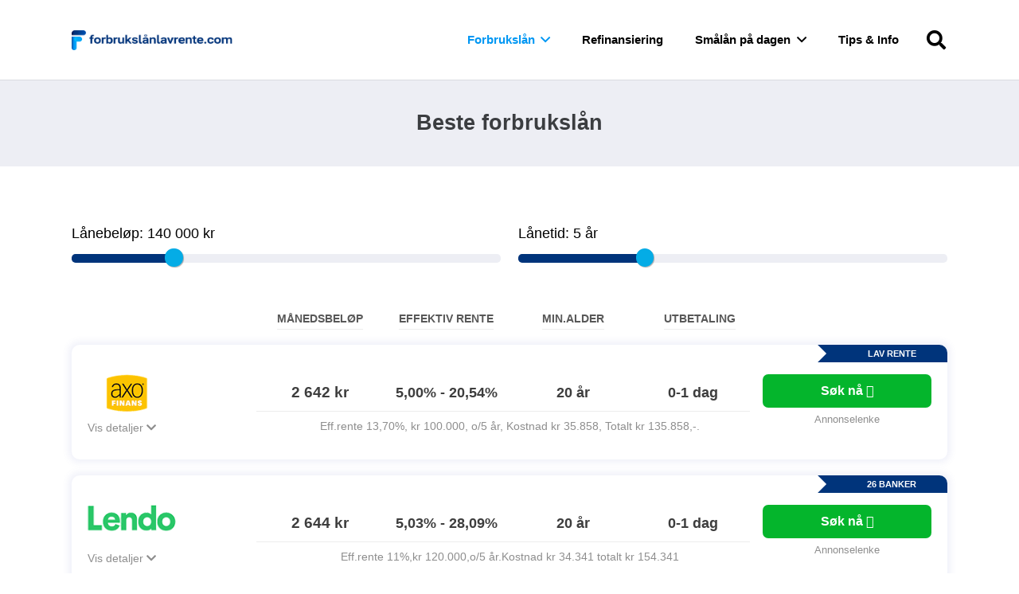

--- FILE ---
content_type: text/html; charset=UTF-8
request_url: https://xn--forbrukslnlavrente-dub.com/beste-forbruksl%C3%A5n/
body_size: 30164
content:
<!DOCTYPE HTML>
<html lang="nb-NO">
<head>
	<meta charset="UTF-8">
	<meta name='robots' content='index, follow, max-image-preview:large, max-snippet:-1, max-video-preview:-1' />

	<!-- This site is optimized with the Yoast SEO plugin v26.7 - https://yoast.com/wordpress/plugins/seo/ -->
	<title>Beste Forbrukslån uten sikkerhet</title>
<style id="wpr-usedcss">img:is([sizes=auto i],[sizes^="auto," i]){contain-intrinsic-size:3000px 1500px}img.emoji{display:inline!important;border:none!important;box-shadow:none!important;height:1em!important;width:1em!important;margin:0 .07em!important;vertical-align:-.1em!important;background:0 0!important;padding:0!important}#lane_form{-moz-box-sizing:border-box;box-sizing:border-box;margin:0;padding:0;font-size:16px;color:#000}.offers{font-size:15px}.lane_grid{display:block;max-width:600px;margin:0 auto}.output-number{color:#000;font-size:18px}.output-number output{color:#000;font-weight:500}.output-pad{padding:0;line-height:25px;min-height:25px;text-align:left}.circle-down:hover,.circle-up:hover{background-color:#ffc801;cursor:pointer}.circle-control{touch-action:none}.lane,.lane__fill{background:#edeef4;display:block;height:1em;-webkit-box-sizing:border-box;-moz-box-sizing:border-box;box-sizing:border-box;-webkit-border-radius:0.3em;-moz-border-radius:.3em;-ms-border-radius:0.3em;-o-border-radius:.3em;border-radius:.3em}.lane{position:relative;height:.7em;width:100%;margin:.8em 0}.lane--disabled{opacity:.4}.lane__fill{height:.7em;width:100%;background:#00347b;position:absolute;top:0}.lane__handle{background:#04ace6;cursor:pointer;display:inline-block;width:1.4em;height:1.4em;position:absolute;top:-.4em;-webkit-box-shadow:1px 1px 1px rgba(0,0,0,.3);-moz-box-shadow:1px 1px 1px rgba(0,0,0,.3);box-shadow:1px 1px 1px rgba(0,0,0,.3);-webkit-border-radius:0.2em;-moz-border-radius:.2em;-ms-border-radius:0.2em;-o-border-radius:.2em;border-radius:1em}input[type=range]:focus+.lane .lane__handle{-webkit-box-shadow:0 0 8px rgba(255,0,255,.9);-moz-box-shadow:0 0 8px rgba(255,0,255,.9);box-shadow:0 0 8px rgba(255,0,255,.9)}.lane-range{margin-bottom:24px}#lane_form .sorting input[type=radio]+label{margin:0 6px 6px 0;cursor:pointer;-webkit-user-select:none;-moz-user-select:none;-ms-user-select:none;user-select:none;border:2px solid #347fff;background-color:#f0f8ff;border-radius:4px;padding:3px 6px;line-height:20px;white-space:nowrap;display:inline-block;font-size:14px}#lane_form .sorting input[type=radio]{display:none}#lane_form .sorting input[type=radio]:checked+label{background-color:#0da1ed;color:#fff;outline:0}.lane_box{margin-bottom:20px;text-align:center;background:#fff;box-sizing:border-box;border-radius:10px;padding:37px 20px 20px;box-shadow:0 0 8px 4px rgba(90,103,185,.09);position:relative}.ribbon{position:absolute;top:0;right:0;font-size:11px;padding:5px;text-transform:uppercase;font-weight:700;text-align:center;width:140px;color:#fff;line-height:12px;background-color:#00347b;border-top-right-radius:10px}.ribbon::before{content:'';position:absolute;top:0;right:100%;width:1px;height:0;border-width:11px;border-style:solid;border-color:#00347b;border-left:11px solid #fff;background-color:#fff}.results_title{display:grid;grid-template-columns:20% 15% 15% 15% 15% 20%;grid-column-gap:0;text-align:center;text-transform:uppercase;margin:17px 20px;font-weight:600;font-size:15px}.results_title b{border-bottom:1px solid #ededed;padding:5px 0;color:#585858;font-size:14px}.lane_box .productdetails{text-align:left;font-size:12px;padding-bottom:2px;border-bottom:1px solid #e6e6e6}.lane_box .toprow.full{display:grid;grid-template-columns:20% 15% 15% 15% 15% 20%;grid-column-gap:0}.lane_box .middle,.lane_box .toprow.mobile{display:none}.lane_logo{text-align:left;max-width:100%;max-height:35px;padding-bottom:10px;margin-bottom:7px}.lane_logo.middle{text-align:center}.lane_logo img{max-width:120px!important;margin:0!important}.lane_box .toprow .topright{text-align:right;color:#7990a5;font-size:12px}.payment{font-size:30px;font-weight:900;color:#585858}.lane_details.col4{width:90%}.lane_box .midrow.full{display:none}.lane_box .midrow.mobile{display:none}.lane_box .lowrow.full{display:grid;grid-template-columns:20% 60% 20%;margin:0;line-height:40px}.lane_box .lowrow.mobile{display:none}.annonselenke{text-align:center;font-size:13px;color:#8e8e8e;margin-top:-10px}.lane_links{text-align:left;font-weight:500;font-size:16px;line-height:40px}.example{line-height:36px;text-align:center;font-weight:300;font-size:14px;color:#8e8e8e}.lane_apply,.lane_moremobile{line-height:36px;text-align:left}.lane_apply a,.lane_apply span{display:block;background:#04b52c;font-weight:600;color:#fff!important;text-decoration:none;text-align:center;border-radius:7px;padding-top:3px;padding-bottom:3px}.lane_apply.mobile{display:none}.lane_details{line-height:46px;font-size:18px;border-bottom:solid;border-bottom-color:#ededed;border-bottom-width:1px;color:#3e3e3e}.lane_details span.label{display:none;font-size:11px;color:#9d9e9e;text-transform:uppercase;line-height:11px}.lane_details.col1{font-weight:900;font-size:19px}.lane_box .features{font-size:12px;font-weight:300;text-align:left;line-height:12px;margin-top:12px}.readmore{color:#8e8e8e;text-decoration:none;margin:0 16px 0 0;font-size:14px}.lane_box .drop{display:none;margin:0;text-align:left}.lane_box .dropgrid{display:grid;grid-template-columns:32% 32% 32%;grid-column-gap:2%;padding:12px 0 0;line-height:24px;word-wrap:break-word;white-space:pre-wrap}.lane_box .dropgrid .info_block{background-color:#f7f7f9;-webkit-border-radius:3px;-moz-border-radius:3px;border-radius:3px;border:1px solid rgba(52,127,255,.05);padding:12px;font-size:15px}.lane_box .dropgrid .info_block ul{margin:0}.no-offers,.one-offer{display:none}#lc_show_more{text-align:center;cursor:pointer;margin:15px auto}.searchbox{margin-top:12px}#lane_form .modal{display:none;position:fixed;z-index:1;left:0;top:0;padding:0;width:100%;height:100%;overflow:auto;background-color:#000;background-color:rgba(0,0,0,.4)}#lane_form .modal-content{background-color:#fefefe;margin:auto;padding:12px;border:1px solid #888;width:40%;border-radius:4px;position:relative;top:50%;transform:translateY(-50%)}#lane_form .modal-content h2,#lane_form .modal-content p{color:#343848}#lane_form .closemodal{color:#aaa;float:right;font-size:28px;font-weight:700}#lane_form .closemodal:focus,#lane_form .closemodal:hover{color:#343848;text-decoration:none;cursor:pointer}#lane_form a.opentooltip1,#lane_form a.opentooltip1:visited,#lane_form a.opentooltip2,#lane_form a.opentooltip2:visited,#lane_form a.opentooltip3,#lane_form a.opentooltip3:visited,#lane_form a.opentooltip4,#lane_form a.opentooltip4:visited,#lane_form a.opentooltip5,#lane_form a.opentooltip5:visited{color:#0da1ed;text-decoration:none}#lane_form .closemodal,#lane_form .closetooltip1,#lane_form .closetooltip2,#lane_form .closetooltip3,#lane_form .closetooltip4,#lane_form .closetooltip5{color:#aaa;float:right;font-size:28px;font-weight:700}#lane_form .closemodal:focus,#lane_form .closemodal:hover,#lane_form .closetooltip1:focus,#lane_form .closetooltip1:hover,#lane_form .closetooltip2:focus,#lane_form .closetooltip2:hover,#lane_form .closetooltip3:focus,#lane_form .closetooltip3:hover,#lane_form .closetooltip4:focus,#lane_form .closetooltip4:hover,#lane_form .closetooltip5:focus,#lane_form .closetooltip5:hover{color:#343848;text-decoration:none;cursor:pointer}#lane_form input[type=button]{-webkit-appearance:none;-moz-appearance:none;appearance:none}#lane_form span.select{position:relative!important;display:block!important;left:0;right:0;bottom:0;top:0;width:auto}#lane_form input[type=email],#lane_form input[type=text],#lane_form select,#lane_form textarea{padding:4px;border:1px solid #ccc;margin:3px 0 10px;width:100%;box-sizing:border-box;color:#2c3e50;font-size:inherit}#lane_form select{-webkit-appearance:none;-moz-appearance:none;background:#fff;margin-right:6px}#lane_form select:-moz-focusring{color:transparent;text-shadow:0 0 0 #000}#lane_form .submit{font-family:inherit;font-size:inherit;height:auto;width:100%;box-sizing:border-box;line-height:normal;margin:12px 0 3px;padding:6px;background:#003e7e;color:#fff;text-align:center;cursor:pointer;border:none}#lane_form #error{display:none;color:red;font-weight:900}#lane_form .error{color:red}@font-face{font-display:swap;font-family:FontAwesome;src:url("https://xn--forbrukslnlavrente-dub.com/wp-content/plugins/lane/webfonts/fa-solid-900.ttf") format("truetype")}.lane_box .far.fa-star,.lane_box .fas.fa-star,.lane_box .fas.fa-star-half-alt{padding:1px;color:#f89426}@media only screen and (max-width:600px){.lane_grid{display:block!important}.results_title{display:none}.output-number{font-size:22px}.payment{font-size:24px}.lane_rates{margin-top:10px}.lane_box{padding:37px 20px 10px}.lane_box .features{margin-bottom:12px}.lane_apply.desktop,.lane_box .lowrow.full,.lane_box .midrow.full,.lane_box .toprow.full{display:none}.lane_box .toprow.mobile{display:grid;grid-template-columns:50% 50%;grid-column-gap:0;margin-bottom:12px}.lane_box .middle{display:block;margin-bottom:25px}.lane_box .midrow.mobile{display:grid;grid-template-columns:50% 50%;grid-column-gap:0;margin-bottom:12px}.lane_box .lowrow.mobile{display:block;margin-bottom:12px}.lane_apply.mobile{display:block;margin:16px 0}.lane_links{text-align:center;font-size:14px;margin-top:0}.lane_details{margin:6px 0;border-bottom-width:0}.lane_details span.label{display:block;font-weight:500}.example{line-height:18px;margin:15px 0;padding:12px;border-top:solid;border-top-color:#ededed;border-top-width:1px;padding-top:25px;color:#9d9e9e;font-size:14px}.annonselenke{line-height:14px;margin:7px 0;padding:0}.output-number{font-size:18px}.readmore{margin:0;font-size:14px}.lane_logo{text-align:left;margin-top:5px}.lane_box .dropgrid{display:block}.lane_box .dropgrid .info_block{margin-bottom:12px}#lane_form progress{margin:0;width:100%}#lane_form .modal-content{width:80%}}.tablepress{--text-color:#111;--head-text-color:var(--text-color);--head-bg-color:#d9edf7;--odd-text-color:var(--text-color);--odd-bg-color:#fff;--even-text-color:var(--text-color);--even-bg-color:#f9f9f9;--hover-text-color:var(--text-color);--hover-bg-color:#f3f3f3;--border-color:#ddd;--padding:0.5rem;border:none;border-collapse:collapse;border-spacing:0;clear:both;margin:0 auto 1rem;table-layout:auto;width:100%}.tablepress>:not(caption)>*>*{background:0 0;border:none;box-sizing:border-box;float:none!important;padding:var(--padding);text-align:left;vertical-align:top}.tablepress>:where(thead)+tbody>:where(:not(.child))>*,.tablepress>tbody>*~:where(:not(.child))>*{border-top:1px solid var(--border-color)}.tablepress>:where(thead,tfoot)>tr>*{background-color:var(--head-bg-color);color:var(--head-text-color);font-weight:700;vertical-align:middle;word-break:normal}.tablepress>:where(tbody)>tr>*{color:var(--text-color)}.tablepress>:where(tbody.row-striping)>:nth-child(oddof:not(.child,.dtrg-group))+:where(.child)>*,.tablepress>:where(tbody.row-striping)>:nth-child(oddof:not(.child,.dtrg-group))>*{background-color:var(--odd-bg-color);color:var(--odd-text-color)}.tablepress>:where(tbody.row-striping)>:nth-child(evenof:not(.child,.dtrg-group))+:where(.child)>*,.tablepress>:where(tbody.row-striping)>:nth-child(evenof:not(.child,.dtrg-group))>*{background-color:var(--even-bg-color);color:var(--even-text-color)}.tablepress>.row-hover>tr:has(+.child:hover)>*,.tablepress>.row-hover>tr:hover+:where(.child)>*,.tablepress>.row-hover>tr:where(:not(.dtrg-group)):hover>*{background-color:var(--hover-bg-color);color:var(--hover-text-color)}.tablepress img{border:none;margin:0;max-width:none;padding:0}.tablepress{--head-active-bg-color:#049cdb;--head-active-text-color:var(--head-text-color);--head-sort-arrow-color:var(--head-active-text-color)}.tablepress thead th:active{outline:0}.tablepress td,.tablepress th{padding:8px;border:none;background:0 0;float:none!important}.tablepress th{padding:6px 7px!important}.tablepress>:where(tbody.row-striping)>:nth-child(2n)>*{background:#f4f5fa!important}.tablepress td{padding:10px 7px!important;font-size:14px!important}.tablepress>:where(tbody.row-striping)>:nth-child(odd)>*{background-color:#fff}.tablepress thead th{background-color:#04539c;font-family:arial;font-size:14px;color:#fff;vertical-align:left;padding:6px 11px!important}.tablepress tbody td{border-top:1px solid #e0e0e0!important;border-bottom:1px solid #e0e0e0!important;border-left:1px solid #e0e0e0!important;border-right:1px solid #e0e0e0!important}.tablepress tbody tr:first-child td{border-top:0;border-top:1px solid #e0e0e0!important}.tablepress td{padding:5px 10px!important;font-size:14px!important}@media (max-width:767px){.tablepress-responsive-phone{display:block}.tablepress-responsive-phone thead{display:block;float:left}.tablepress-responsive-phone tbody{display:block;width:auto;position:relative;overflow-x:auto;white-space:nowrap;-webkit-overflow-scrolling:touch}.tablepress-responsive-phone tbody td,.tablepress-responsive-phone thead th,.tablepress-responsive-phone thead tr{display:block;border:none}.tablepress-responsive-phone tbody td:empty:before{content:"\00a0"}.tablepress-responsive-phone tbody tr{display:inline-block;vertical-align:top}.tablepress-responsive-phone thead th{width:auto!important}.tablepress-responsive-phone thead tr th:not(:last-child){border-bottom:1px solid transparent}.tablepress-responsive-phone tbody tr td:not(:last-child){border-bottom:1px solid #ddd}}.tablepress-responsive *{word-break:normal}*{box-sizing:border-box}html{-webkit-text-size-adjust:100%}body{margin:0;overflow-x:hidden;-webkit-tap-highlight-color:var(--color-content-primary-faded)}progress{vertical-align:baseline}[hidden],template{display:none}a{text-decoration:none;background:0 0;transition-property:background,box-shadow,border,color,opacity,transform;transition-duration:.3s;-webkit-text-decoration-skip:objects}b,strong{font-weight:700}address{font-style:normal}img{height:auto;max-width:100%}figure{margin:0}code{font-family:monospace,monospace;font-size:1rem}button,input,optgroup,select,textarea{vertical-align:top;text-transform:none;color:inherit;font:inherit;border:none;margin:0}select[multiple=multiple]{height:auto;padding:.5rem}textarea{overflow:auto;height:8rem;min-height:3rem;resize:vertical}input:not([type=submit]),select,textarea{outline:0!important}input[type=email],input[type=number],input[type=text],textarea{-webkit-appearance:none}input[type=file]::file-selector-button{color:inherit}[type=button],[type=reset],[type=submit],button{overflow:visible;-webkit-appearance:button;cursor:pointer}button[disabled],html input[disabled]{cursor:default;opacity:.5}[type=checkbox],[type=radio],label{cursor:pointer}::-moz-focus-inner{border:0}::-webkit-file-upload-button{font:inherit;border:0;outline:0;padding-left:0;background:0 0}legend{border:0;padding:0}table{border-collapse:collapse;border-spacing:0;width:100%}th{text-align:left}td,th{vertical-align:top;padding:.6rem 1rem;border-bottom:1px solid;border-color:var(--color-content-border);outline:0!important}dl,ul{list-style:none;margin:0;padding:0}fieldset{border:0;margin:0;padding:0}iframe,object{max-width:100%;border:none}::-moz-placeholder{opacity:.5;color:inherit}::-webkit-input-placeholder{color:inherit;opacity:.5}h1,h2,h3,h4,h6{font-family:inherit;line-height:1.4;margin:0;padding-top:1.5rem;color:var(--color-content-heading)}h1+h2,h1:first-child,h2+h3,h2:first-child,h3+h4,h3:first-child,h4:first-child,h6:first-child{padding-top:0}address,dl,fieldset,p,table,ul{margin:0 0 1.5rem}p:empty{display:none}ul{list-style-type:disc;margin-left:2.5rem}li{margin:0 0 .5rem}li>ul{margin-bottom:.5rem;margin-top:.5rem}code{display:inline-block;vertical-align:top;font-family:Consolas,'Lucida Console',monospace;padding:0 .4rem;background:var(--color-content-bg-alt);color:var(--color-content-text)}address:last-child,fieldset:last-child,h1:last-child,h2:last-child,h3:last-child,h4:last-child,h6:last-child,li:last-child,p:last-child,table:last-child,ul:last-child{margin-bottom:0}.l-section[class*=color_] h1,.l-section[class*=color_] h2,.l-section[class*=color_] h3,.l-section[class*=color_] h4,.l-section[class*=color_] h6{color:inherit}input:not([type=submit]),select,textarea{width:100%;font-size:var(--inputs-font-size);border:var(--inputs-border-width,0) solid transparent;background:0 0;transition:all .2s}input:not([type=submit]),select{min-height:var(--inputs-height);line-height:var(--inputs-height);padding:0 var(--inputs-padding)}select{height:calc(var(--inputs-height) + var(--inputs-border-width) * 2)}textarea{padding:calc(var(--inputs-height)/ 2 + var(--inputs-border-width,0px) - .7em) var(--inputs-padding)}input[type=checkbox],input[type=radio]{vertical-align:middle;margin-right:.3rem;height:1.2rem;width:1.2rem;margin-top:-1px;padding:0!important;min-height:0!important;box-shadow:none!important}input[type=range]{box-shadow:none!important}.hidden{display:none!important}.i-cf:after{content:'';display:block;clear:both}.alignright{float:right;margin-left:2em;margin-bottom:2em}a{color:var(--color-content-link)}.no-touch a:hover{color:var(--color-content-link-hover)}.l-canvas{margin:0 auto;width:100%;flex-grow:1;background:var(--color-content-bg-grad);color:var(--color-content-text)}@media screen and (min-width:1025px){body:not(.us_iframe){display:flex;flex-direction:column;min-height:100vh}}.l-footer{overflow:hidden;margin:0 auto;width:100%;background:var(--color-content-bg-grad);color:var(--color-content-text)}body.us_iframe{background:var(--color-content-bg-grad)}.l-section,.l-subheader{padding-left:2.5rem;padding-right:2.5rem}.l-section{position:relative;margin:0 auto}.l-section-h{position:relative;margin:0 auto;width:100%}.l-section.height_small{padding-top:2rem;padding-bottom:2rem}.l-section.height_medium{padding-top:4rem;padding-bottom:4rem}.l-section.full_height{min-height:100vh}.header_hor .l-header.pos_fixed:not(.sticky_auto_hide)~.l-main .l-section.full_height:not(:first-of-type){min-height:calc(100vh - var(--header-sticky-height))}.header_hor .l-header.pos_fixed~.l-main>.l-section:first-of-type>.l-section-h,.header_hor .l-header.pos_fixed~.l-main>form>.l-section:first-of-type>.l-section-h{padding-top:var(--header-height)}.l-header.bg_solid~.l-main .vc_column-inner>.w-post-elm>.l-section>.l-section-h,.vc_column-inner>.w-post-elm:not(:first-child)>.l-section>.l-section-h{padding-top:0!important}.fab,.fad,.fal,.far,.fas{display:inline-block;line-height:1;font-family:fontawesome;font-weight:400;font-style:normal;font-variant:normal;text-rendering:auto;-moz-osx-font-smoothing:grayscale;-webkit-font-smoothing:antialiased}.g-preloader{display:inline-block;vertical-align:top;position:relative;font-size:2.5rem;width:1em;height:1em;color:var(--color-content-primary)}.l-cookie{position:fixed;z-index:9999;left:0;right:0;display:flex;align-items:center;justify-content:center;font-size:13px;line-height:20px;padding:10px 5px;box-shadow:var(--box-shadow);background:var(--color-content-bg-grad);color:var(--color-content-text)}.l-cookie>*{margin:0 5px}.l-cookie>.w-btn{flex-shrink:0;font-size:inherit!important}.with_collapsible_content>div[style]:first-of-type{overflow:hidden;-webkit-mask-image:linear-gradient(black 60%,transparent)}.with_collapsible_content.show_content>div[style]:first-of-type{-webkit-mask-image:none;height:auto!important}.with_collapsible_content>.toggle-links{display:none;padding-top:.5rem}.with_collapsible_content>.toggle-links>button{background:0 0;padding:0;border-bottom:1px dotted;cursor:pointer;color:var(--color-content-link);transition-property:border,color;transition-duration:.3s}.no-touch .with_collapsible_content>.toggle-links>button:hover{color:var(--color-content-link-hover)}.with_collapsible_content .collapsible-content-less,.with_collapsible_content.show_content .collapsible-content-more,.with_collapsible_content>.toggle-links>:empty{display:none}.with_collapsible_content.show_content .collapsible-content-less{display:inline}.w-toplink{position:fixed!important;z-index:99;bottom:0;transform:translate3d(0,5rem,0)!important;margin:15px}.w-toplink:not(.w-btn){text-align:center;border-radius:.3rem;color:#fff!important;line-height:50px;height:50px;width:50px}.w-toplink.active{transform:translate3d(0,0,0)!important}.w-toplink span:not(.ripple-container):after{content:'\f106';font-family:fontawesome;font-weight:400;font-size:1.6em;vertical-align:top}html.ios-touch [class*=us_custom_]{background-attachment:scroll!important}.l-body .vc_column-inner:after,.l-body .vc_column-inner:before,.l-body .vc_row:after,.l-body .vc_row:before{display:none}.g-cols.wpb_row{margin-bottom:0}.color_alternate{background:var(--color-alt-content-bg-grad);color:var(--color-alt-content-text)}.l-section.color_alternate h1,.l-section.color_alternate h2,.l-section.color_alternate h3,.l-section.color_alternate h4,.l-section.color_alternate h6{color:var(--color-alt-content-heading)}.l-section.color_footer-top h1,.l-section.color_footer-top h2,.l-section.color_footer-top h3,.l-section.color_footer-top h4,.l-section.color_footer-top h6{color:var(--color-subfooter-heading)}.l-section.color_footer-bottom h1,.l-section.color_footer-bottom h2,.l-section.color_footer-bottom h3,.l-section.color_footer-bottom h4,.l-section.color_footer-bottom h6{color:var(--color-footer-heading)}.color_alternate td,.color_alternate th{border-color:var(--color-alt-content-border)}.color_alternate a{color:var(--color-alt-content-link)}.no-touch .color_alternate a:hover{color:var(--color-alt-content-link-hover)}.color_alternate .g-preloader{color:var(--color-alt-content-primary)}.color_footer-top{background:var(--color-subfooter-bg-grad);color:var(--color-subfooter-text)}.color_footer-top td,.color_footer-top th{border-color:var(--color-subfooter-border)}.color_footer-top a{color:var(--color-subfooter-link)}.no-touch .color_footer-top a:hover{color:var(--color-subfooter-link-hover)}.color_footer-bottom{background:var(--color-footer-bg-grad);color:var(--color-footer-text)}.color_footer-bottom td,.color_footer-bottom th{border-color:var(--color-footer-border)}.color_footer-bottom a{color:var(--color-footer-link)}.no-touch .color_footer-bottom a:hover{color:var(--color-footer-link-hover)}@media (max-width:1024px){.l-section.height_medium{padding-top:2.5rem;padding-bottom:2.5rem}}@media screen and (max-width:900px){.l-subheader{padding-left:1rem!important;padding-right:1rem!important}}@media screen and (max-width:767px){.wp-caption.alignright,img.alignright{float:none;display:block;margin:0 0 1.5rem}}@media screen and (max-width:600px){p{margin-bottom:1rem}h1,h2,h3,h4,h6{padding-top:1rem}.w-header-show,.w-toplink{margin:10px!important}.l-section,.l-subheader{padding-left:1.5rem;padding-right:1.5rem}.l-section.height_medium,.l-section.height_small{padding-top:1.5rem;padding-bottom:1.5rem}}.fa,.fab,.fad,.fal,.far,.fas{-moz-osx-font-smoothing:grayscale;-webkit-font-smoothing:antialiased;display:inline-block;font-style:normal;font-variant:normal;text-rendering:auto;line-height:1}.fa-chevron-down:before{content:"\f078"}.fa-chevron-right:before{content:"\f054"}.fa-chevron-up:before{content:"\f077"}.fa-facebook:before{content:"\f09a"}.fa-linkedin:before{content:"\f08c"}.fa-star-half-alt:before{content:"\f5c0"}.fa-twitter:before{content:"\f099"}.fa-youtube:before{content:"\f167"}.sr-only{border:0;clip:rect(0,0,0,0);height:1px;margin:-1px;overflow:hidden;padding:0;position:absolute;width:1px}.button,.w-btn,button[type=submit],input[type=submit]{display:inline-block;vertical-align:top;text-align:center;line-height:1.2;position:relative;transition-property:background,border,box-shadow,color,opacity,transform;transition-duration:.3s;-webkit-tap-highlight-color:transparent}.button,.w-btn{padding:.8em 1.8em}input[type=submit]{border-style:solid}.w-btn i{display:inline-block;vertical-align:top;line-height:inherit}.button:before,.w-btn:before,button[type=submit]:before{content:'';position:absolute;top:0;left:0;right:0;bottom:0;border-radius:inherit;border-style:solid;border-color:inherit;border-image:inherit}.g-cols.via_flex{display:flex;flex-wrap:wrap}.vc_column_container{display:flex;flex-direction:column;position:relative;border-color:var(--color-content-border)}.g-cols.via_flex>div>.vc_column-inner{display:flex;flex-direction:column;flex-grow:1;position:relative;border-color:inherit}.g-cols.via_flex.type_default{margin:0 -1.5rem}.g-cols.via_flex.type_default[style*=gap]{margin:0 calc(-1.5rem - var(--additional-gap,0))}.g-cols.via_flex[style*=gap]>.vc_column_container{padding-left:var(--additional-gap,0);padding-right:var(--additional-gap,0)}.g-cols.via_flex.type_default>div>.vc_column-inner{padding-left:1.5rem;padding-right:1.5rem}.g-cols.via_flex.valign_middle>div>.vc_column-inner{justify-content:center}.vc_column-inner.type_sticky>.wpb_wrapper,.vc_column_container.type_sticky>.vc_column-inner{top:4rem}.header_hor .l-header.pos_fixed:not(.down)~.l-main .type_sticky>.vc_column-inner,.header_hor .l-header.pos_fixed:not(.down)~.l-main .type_sticky>.wpb_wrapper{top:calc(var(--header-sticky-height) + 4rem)}.color_alternate .vc_column_container{border-color:var(--color-alt-content-border)}.color_footer-top .vc_column_container{border-color:var(--color-subfooter-border)}.color_footer-bottom .vc_column_container{border-color:var(--color-footer-border)}.w-form-row{position:relative;width:100%;padding-left:calc(var(--fields-gap,1rem)/ 2);padding-right:calc(var(--fields-gap,1rem)/ 2)}.w-form-row-field{position:relative}.w-form-row-field>i{position:absolute;z-index:1;transform:translateY(-50%);top:calc(var(--inputs-height)/ 2);font-size:var( --inputs-font-size );padding:0 var(--inputs-padding);margin:var(--inputs-border-width);color:var(--inputs-text-color);text-align:center;pointer-events:none;transition:color .2s}.w-form-row.for_checkboxes label{display:flex;padding:.2em 0}.w-form-row-state{font-size:.9em;height:0;opacity:0;transition-property:height,padding,opacity;transition-duration:.3s}.w-form-row.check_wrong .w-form-row-state{height:auto;padding-top:.3em;opacity:1;color:red}.w-form-row.check_wrong input,.w-form-row.check_wrong select,.w-form-row.check_wrong textarea{box-shadow:0 0 0 1px red;border-color:red}.w-form-message{opacity:0;transition:opacity .2s,margin .2s}@media screen and (max-width:600px){.w-form-row{width:100%!important}}.w-grid{clear:both}.w-grid-list:empty,.w-grid.no_results_hide_grid{display:none!important}.w-grid-item{flex-shrink:0}.w-grid-item-anchor{position:absolute;z-index:10;top:0;left:0;right:0;bottom:0}.w-grid .w-post-elm>p:only-of-type{display:inline-block}.w-grid>.pagination{margin-top:2rem}.w-grid-preloader{position:relative;height:0;width:100%;overflow:hidden}.w-grid-preloader .g-preloader{position:absolute;top:50%;left:50%;transform:translate(-50%,-50%)}.w-grid-preloader.active{height:20rem}.w-grid-preloader.active~.g-loadmore,.w-grid-preloader.active~.pagination{display:none}.w-grid-item .w-hwrapper{position:relative;z-index:1}.g-filters-item{flex-shrink:0;position:relative;white-space:nowrap;text-overflow:ellipsis;line-height:2.8rem;padding:0 1.2rem;background:0 0;transition-duration:.2s}.g-filters-item.active{cursor:default;pointer-events:none}.w-filter-message{display:inline-block;padding:.5em 1em;margin-bottom:1em;background:var(--color-content-primary-faded)}.w-filter-opener{display:none;vertical-align:top;background:0 0;padding:0;position:relative;z-index:11;font-weight:700;transition:color .3s}.no-touch .w-filter-opener:hover{color:var(--color-content-link-hover)}.w-filter-opener span:not(.ripple-container):after{display:inline-block;vertical-align:top;height:.6em;width:.6em;margin-left:.3em;border-radius:50%;background:currentColor}.w-filter-opener:not(.w-btn) span:after{background:var(--color-content-primary-grad)}.w-filter.active .w-filter-opener span:not(.ripple-container):after{content:''}.w-filter-item{flex-shrink:0;position:relative;z-index:11}.w-filter-item.disabled{opacity:.5;pointer-events:none}.w-filter-item-title{display:block;background:0 0;text-align:inherit;padding:0}.w-filter-item-reset{display:none}.w-filter-item.has_value .w-filter-item-reset{display:inline-block}.w-filter-item-value{display:block;font-size:.9em;line-height:1.5;margin-bottom:.4em}.w-filter-item-value label{display:flex}.w-filter-item-value-amount{opacity:.5;margin-left:.5em}.w-filter-item-value.disabled .w-filter-item-value-amount{visibility:hidden}.w-filter-item-value.disabled{opacity:.5}.w-filter-item-value.disabled label{cursor:default}body.us_filter_open{overflow:hidden!important}.w-filter-list-panel{display:none;position:fixed;z-index:1112;bottom:0;left:0;right:0;padding:.75rem;box-shadow:var(--box-shadow-up);background:var(--color-content-bg-grad)}.w-filter-list-panel>.w-btn{font-size:1rem;line-height:2.5rem!important;padding-top:0;padding-bottom:0;width:100%}@media screen and (max-width:480px){.g-filters-item{font-size:.9rem!important;text-align:center;margin:0!important;padding-left:.6rem!important;padding-right:.6rem!important;text-overflow:ellipsis;overflow:hidden;width:50%}.w-nav-anchor.level_2{white-space:normal}}.l-header .g-preloader,.l-header a{color:inherit}.l-subheader-cell{display:flex;align-items:center;flex-grow:1}.l-subheader-cell.at_left{justify-content:flex-start}.header_hor .l-subheader-cell.at_left>*{margin-right:1.4rem}.l-subheader-cell.at_center{justify-content:center}.l-subheader-cell.at_center>*{margin-left:.7rem;margin-right:.7rem}.l-subheader-cell.at_right{justify-content:flex-end}.header_hor .l-subheader-cell.at_right>*{margin-left:1.4rem}.l-subheader-cell:empty{display:none}.l-header:before{content:'auto';left:-100%;position:absolute;top:-100%;visibility:hidden!important}.w-hwrapper{display:flex;align-items:center}.w-hwrapper:not(.align_center)>*{margin-left:var(--hwrapper-gap,1.2rem);margin-right:var(--hwrapper-gap,1.2rem)}.rtl .w-hwrapper.align_none>:last-child,body:not(.rtl) .w-hwrapper.align_none>*{margin-left:0}.rtl .w-hwrapper.align_none>*,body:not(.rtl) .w-hwrapper.align_none>:last-child{margin-right:0}.w-hwrapper.valign_top{align-items:flex-start}.l-header .w-image{flex-shrink:0;transition:height .3s}.l-main .w-image{max-width:100%}.w-image-h{display:block;border-radius:inherit;border-color:inherit!important;color:inherit!important}.w-image:not([class*=style_phone]) .w-image-h{background:inherit}.l-header .w-image-h{height:inherit}.w-image img{vertical-align:top;border-radius:inherit}.l-header .w-image img{display:block;height:inherit;width:auto}.w-image-h[href]{position:relative}.wp-caption{line-height:0;margin:0 0 1.5rem;max-width:100%;position:relative}.wp-caption-text{display:block;font-size:.85rem;line-height:1.6;margin:.5rem 0 0}.w-hwrapper .w-nav.type_desktop,.w-nav.type_desktop:not(.height_full){line-height:50px}.l-subheader-cell .w-nav{margin-left:0;margin-right:0}.w-nav-list{list-style:none;margin:0}.w-nav-list:not(.level_1){display:none}.w-nav.type_desktop .w-nav-list:not(.level_1){box-shadow:var(--box-shadow)}.w-nav.type_desktop .w-nav-list.level_2{text-align:left;position:absolute;left:0;z-index:120;min-width:12rem}.w-nav .menu-item{display:block;position:relative;margin:0}.w-nav-anchor{display:block;overflow:hidden;position:relative;outline:0!important}.w-nav-anchor:not(.w-btn){border:none!important}.w-nav.type_desktop .w-nav-anchor.level_1{z-index:1}.w-nav.type_desktop .w-nav-anchor:not(.level_1){line-height:1.5em;padding:.6em 20px;white-space:nowrap;transition:none}.w-nav-title i{width:1.3em}.w-nav-arrow{display:none;vertical-align:top;font-weight:400;line-height:inherit;text-transform:none;text-align:center}.w-nav-arrow:focus{outline:0!important}.w-nav-arrow:before{content:'\f107';vertical-align:top;font-family:fontawesome;font-weight:400}.w-nav.type_mobile .w-nav-anchor:not(.w-btn) .w-nav-arrow:before{font-size:1.5em}.w-nav.type_desktop .w-nav-anchor.level_1 .w-nav-arrow:before{font-size:1.3em;margin-left:.4em}.w-nav.type_desktop .w-nav-list.level_2 .w-nav-arrow:before{content:'\f105';font-size:1.5em}.w-nav-anchor.w-btn .w-nav-arrow{line-height:1}.w-nav.type_desktop .menu-item-has-children>.w-nav-anchor:not(.level_1) .w-nav-arrow{display:block;position:absolute;top:0;right:0;line-height:2.7em;width:2em}.w-nav.type_desktop .menu-item-has-children>.w-nav-anchor:not(.level_1) .w-nav-title{padding-right:2em}.header_hor .w-nav.type_desktop>.w-nav-list{display:flex;align-items:center}.header_hor .w-nav.type_desktop>.w-nav-list>.menu-item{flex-shrink:0}.header_hor .w-nav.type_desktop.spread{width:100%;margin:0}.header_hor .w-nav.type_desktop.spread>.w-nav-list{justify-content:space-between}.w-nav.type_desktop .menu-item[class*=columns] .w-nav-list.level_2{display:flex;flex-wrap:wrap}.w-nav.type_desktop .menu-item[class*=columns] .w-nav-list.level_2>li{flex-shrink:0}.w-nav.type_desktop .menu-item[class*=columns] .w-nav-anchor{white-space:normal}.w-nav.type_desktop .menu-item[class*=columns] .menu-item-has-children .w-nav-anchor.level_2{font-size:1.15em;font-weight:700;background:0 0!important;color:inherit!important}.w-nav.type_desktop .menu-item[class*=columns] .menu-item-has-children .w-nav-anchor.level_2 .w-nav-arrow{display:none}.w-nav.type_desktop.dropdown_none .w-nav-list:not(.level_1){display:block;visibility:hidden}.no-touch .w-nav.type_desktop.dropdown_none .menu-item:hover>.w-nav-list,.w-nav.type_desktop.dropdown_none .menu-item.opened>.w-nav-list,.w-nav.type_desktop.dropdown_none .w-nav-anchor:focus~.w-nav-list{visibility:visible}.header_hor .l-subheader-cell.at_left .w-nav:first-child .w-nav-control{margin-left:-.8rem}.header_hor .l-subheader-cell.at_right .w-nav:last-child .w-nav-control{margin-right:-.8rem}.w-nav.type_mobile .w-nav-list{z-index:3;overflow-y:auto;-webkit-overflow-scrolling:touch}.w-nav.type_mobile .w-nav-anchor:not(.w-btn){line-height:1.6em;padding:.7rem;transition:none}.w-nav.type_mobile .menu-item-has-children>.w-nav-anchor .w-nav-arrow{display:inline-block;vertical-align:top;transition:transform .3s}.w-nav.type_mobile .menu-item-has-children.opened>.w-nav-anchor .w-nav-arrow{transform:rotate(180deg)}.w-nav.type_mobile.m_align_left{text-align:left}.w-nav.type_mobile.m_align_left .menu-item-has-children>.w-nav-anchor .w-nav-title{padding-right:2em}.w-nav.type_mobile.m_align_left .menu-item-has-children>.w-nav-anchor .w-nav-arrow{position:absolute;top:0;right:0;padding:.7rem}.w-nav.type_mobile.m_align_left .w-nav-anchor.level_2{padding-left:1.4rem}.header_hor .w-nav.type_mobile.m_layout_dropdown .w-nav-list.level_1{position:absolute;top:100%;left:-2.7rem;right:-2.7rem;padding-left:2rem;padding-right:2rem;box-shadow:0 3px 3px rgba(0,0,0,.1)}.w-nav-control{display:none;line-height:50px;height:50px;padding:0 .8rem;color:inherit}.w-nav-control>*+*{margin-left:.5rem}.w-nav-icon{display:inline-block;vertical-align:top;font-size:20px;position:relative;height:inherit;width:1em}.w-nav-icon>div,.w-nav-icon>div:after,.w-nav-icon>div:before{content:'';display:block;position:absolute;height:0;width:inherit}.w-nav-icon>div{border-bottom:.15em solid}.w-nav-icon>div:after,.w-nav-icon>div:before{border-bottom:inherit}.w-nav-icon>div{top:50%;transform:translateY(-50%);transition:transform .15s cubic-bezier(0,1,.8,1)}.w-nav-icon>div:before{top:-.3333em;transition:top .15s cubic-bezier(0,1,.8,1) .15s,opacity .15s cubic-bezier(0,1,.8,1)}.w-nav-icon>div:after{top:.3333em;transition:top .15s cubic-bezier(0,1,.8,1) .15s,transform .15s cubic-bezier(0,1,.8,1)}.w-nav-control.active .w-nav-icon>div{transform:translateY(-50%) rotate(45deg);transition-delay:0.15s}.w-nav-control.active .w-nav-icon>div:before{top:0;opacity:0;transition:top .15s cubic-bezier(0,1,.8,1),opacity .15s cubic-bezier(0,1,.8,1) .15s}.w-nav-control.active .w-nav-icon>div:after{top:0;transform:rotate(90deg);transition:top .15s cubic-bezier(0,1,.8,1),transform .15s cubic-bezier(0,1,.8,1) .15s}.w-nav-close{display:none;position:absolute;top:0;right:0;text-align:center;font-size:3rem;line-height:2;width:2em;cursor:pointer;opacity:.5;transition:color .3s,opacity .3s}.no-touch .w-nav-close:hover{opacity:1}.w-nav-close:before{content:'\f00d';font-family:fontawesome;font-weight:400;vertical-align:top}.w-nav.type_mobile .menu-item>a.w-btn{display:inline-block;vertical-align:top;margin:.7rem}.w-nav.type_mobile .menu-item-has-children>a.w-btn .w-nav-arrow{position:relative!important;padding:0!important}.menu-item>a.w-btn .w-nav-title:after{display:none!important}.header_hor.rtl .w-nav.type_desktop .menu-item:nth-last-child(2)>a.w-btn,.header_hor:not(.rtl) .w-nav.type_desktop .menu-item:first-child>a.w-btn{margin-left:0}.header_hor.rtl .w-nav.type_desktop .menu-item:first-child>a.w-btn,.header_hor:not(.rtl) .w-nav.type_desktop .menu-item:nth-last-child(2)>a.w-btn{margin-right:0}@media screen and (max-width:900px){.w-nav.type_desktop .menu-item[class*=columns] .w-nav-list.level_2{padding:0!important}.header_hor .w-nav.type_mobile.m_layout_dropdown .w-nav-list.level_1{left:-1rem;right:-1rem;padding-left:.3rem;padding-right:.3rem}}@media screen and (max-width:767px){.w-nav-close{font-size:2rem}}.w-post-elm:not(.type_icon)>i{vertical-align:top;line-height:inherit;margin-right:.4em}.color_alternate .w-post-elm.color_link_inherit a:not(:hover),.w-post-elm.color_link_inherit a:not(:hover){color:inherit}.w-post-elm.post_title{padding:0}.w-grid div:not(.w-vwrapper)>.post_title{margin-bottom:0}.w-grid-item.sticky .post_title{font-weight:700!important}.w-search{line-height:2.8rem}.header_hor .l-subheader-cell>.w-search:not(.layout_simple){margin-left:0;margin-right:0}.w-search-form .w-form-row{height:inherit;padding:0}.w-search-form-btn{font-size:var( --inputs-font-size );margin:0 var(--inputs-padding);color:var(--inputs-text-color)}.w-search input{display:block}.w-search-open{display:block;text-align:center;width:2.2em}.w-search-open:empty::before{content:'\f002';font-family:fontawesome;font-weight:400;vertical-align:top}.w-search-open i{vertical-align:top;line-height:inherit}.header_hor .l-subheader-cell.at_left .w-search:not(.layout_simple):first-child{margin-left:-.5em}.header_hor .l-subheader-cell.at_right .w-search:not(.layout_simple):last-child{margin-right:-.5em}.w-search-close{position:absolute;top:50%;transform:translateY(-50%);right:0;text-align:center;line-height:2;width:2em;cursor:pointer;background:0 0;padding:0;color:inherit!important;opacity:.5;transition-duration:.2s}.no-touch .w-search-close:hover,.w-search-close:focus{opacity:1!important}.w-search-close:before{content:'\f00d';font-family:fontawesome;font-weight:400;vertical-align:top}.w-search.layout_simple{position:relative;min-width:10rem}.header_hor .w-search.layout_simple{width:100%}.w-search.layout_simple .w-search-close,.w-search.layout_simple .w-search-open{display:none}.w-search.layout_simple input{font-size:1rem}.w-search.layout_simple .w-btn{display:block;position:absolute;top:50%;transform:translateY(-50%);right:0;height:2em;padding:0;font-size:inherit;background:0 0!important}.w-search.layout_simple .w-btn span,.w-search.layout_simple .w-btn:before{display:none}.w-search.layout_simple .w-btn i{vertical-align:top;line-height:inherit}body:not(.rtl) .w-search.layout_simple input{padding-right:2.8em}.w-search.layout_fullwidth .w-search-form{position:absolute;top:0;left:-1.5rem;right:-1.5rem;height:0;overflow:hidden;z-index:120;transition:height .3s cubic-bezier(.4,0,.2,1)}.w-search.layout_fullwidth.active .w-search-form{height:100%}.w-search.layout_fullwidth .w-form-row-field{position:absolute;top:50%;transform:translateY(-50%);left:0;right:0}.w-search.layout_fullwidth .w-form-row-field:after{display:none}.w-search.layout_fullwidth input{font-size:1.4rem;padding:0 3rem 0 1.5rem;border-radius:0;border:none}.w-search.layout_fullwidth .w-search-form input{background:0 0!important;box-shadow:none!important;color:inherit!important}.w-search.layout_fullwidth .w-search-close{width:auto;padding-right:1.5rem}.w-search.layout_fullscreen .w-search-form{position:fixed;top:0;left:0;right:0;height:100%;z-index:120;transform:translateY(-100%);transition:transform .3s cubic-bezier(.4,0,.2,1)}.w-search.layout_fullscreen.active .w-search-form{transform:translateY(0)}.w-search.layout_fullscreen .w-search-close{top:3rem;font-size:3rem}.w-search.layout_fullscreen .w-form-row-field{position:absolute;top:50%;left:6%;right:6%;transform:translateY(-50%)}.w-search.layout_fullscreen input{font-size:3rem;line-height:1.5;text-align:center;height:auto;padding:0;border-radius:0;border:none}.w-search.layout_fullscreen .w-search-form input{background:0 0!important;box-shadow:none!important;color:inherit!important}@media screen and (max-width:767px){.w-search.layout_fullscreen input{font-size:2rem}.w-search.layout_fullscreen .w-search-close{font-size:2rem}}@media (min-width:601px){.w-search.layout_simple .w-search-form{background:0 0}}@media screen and (max-width:600px){.header_hor .w-search.elm_in_header{line-height:inherit}.header_hor .w-search.layout_simple.elm_in_header{position:static;overflow:visible;margin-left:0;margin-right:0;padding:0;min-width:0;height:auto;width:auto!important}.header_hor.rtl .l-subheader-cell.at_right .w-search.layout_simple.elm_in_header:last-child,.header_hor:not(.rtl) .l-subheader-cell.at_left .w-search.layout_simple.elm_in_header:first-child{margin-left:-.5em}.header_hor.rtl .l-subheader-cell.at_left .w-search.layout_simple.elm_in_header:first-child,.header_hor:not(.rtl) .l-subheader-cell.at_right .w-search.layout_simple.elm_in_header:last-child{margin-right:-.5em}.header_hor .w-search.layout_simple.elm_in_header .w-search-open{display:block;position:static;transform:none}.header_hor .w-search.layout_simple.elm_in_header .w-search-form{position:absolute;top:0;left:-1.5rem;right:-1.5rem;height:0;overflow:hidden;opacity:1;z-index:120;transition:height .3s cubic-bezier(.4,0,.2,1)}.header_hor .w-search.layout_simple.elm_in_header.active .w-search-form{height:100%}.header_hor .w-search.layout_simple.elm_in_header .w-form-row-field{position:absolute;top:50%;transform:translateY(-50%);left:0;right:0}.header_hor .w-search.layout_simple.elm_in_header input{padding:0 3rem 0 1.5rem;border-radius:0;border:none;background:0 0;color:inherit;box-shadow:none!important}.rtl.header_hor .w-search.layout_simple.elm_in_header input{padding:0 1.5rem 0 3rem}.header_hor .w-search.layout_simple.elm_in_header .w-btn{display:none}.header_hor .w-search.layout_simple.elm_in_header .w-search-close{display:block;padding-right:1.5rem;width:auto;transform:translateY(-50%)}.rtl.header_hor .w-search.layout_simple.elm_in_header .w-search-close{padding-left:1.5rem;padding-right:0}.w-search.layout_fullscreen input,.w-search.layout_fullwidth input{font-size:1rem!important}.w-tabs.accordion .w-tabs-section-content{padding-top:.6rem;padding-bottom:1rem}}.w-socials-list{margin:calc(var(--gap,0) * -1)}.w-socials-item{display:inline-block;vertical-align:top;position:relative;padding:var(--gap,0)}.w-socials-item-link{display:block;text-align:center;position:relative;overflow:hidden;line-height:2.5em;width:2.5em;border:none!important;border-radius:inherit;z-index:0}.w-socials.color_text .w-socials-item-link{color:inherit}.w-socials-item-link-hover{display:none;position:absolute;top:0;left:0;right:0;bottom:0;background:var(--color-content-primary-grad)}.w-socials-item-link i{display:block;line-height:inherit;position:relative}.w-socials-item-popup{display:none;position:absolute;left:50%;bottom:100%;text-align:center;white-space:nowrap;z-index:90;font-size:.9rem;line-height:2.4rem;padding:0 1rem;margin-bottom:7px;border-radius:.25rem;background:#222;color:#fff;opacity:0;visibility:hidden;transform:translate3d(-50%,-1em,0);transition:opacity .2s cubic-bezier(.78,.13,.15,.86) .3s,transform .2s cubic-bezier(.78,.13,.15,.86) .3s}.w-socials-item-link:focus+.w-socials-item-popup,.w-socials-item-link:hover+.w-socials-item-popup{visibility:visible;opacity:1;transform:translate3d(-50%,0,0)}.no-touch .w-socials-item-popup{display:block}.w-socials-item-popup:after{content:'';display:block;position:absolute;left:50%;bottom:-7px;margin-left:-8px;width:0;height:0;border-left:8px solid transparent;border-right:8px solid transparent;border-top:8px solid #333}.l-header .w-socials{line-height:2}.header_hor .l-header .w-socials-list{white-space:nowrap}.l-header .w-socials-item-link{line-height:2em;width:2em}.no-touch .w-socials.hover_fade .w-socials-item-link-hover{display:block;opacity:0;transition:opacity .3s}.no-touch .w-socials.hover_fade .w-socials-item-link:hover .w-socials-item-link-hover{opacity:1}.no-touch .w-socials.hover_fade .w-socials-item-link:hover{color:#fff!important}.w-socials-item.email .w-socials-item-link-hover{background:#96a2a8}.w-socials-item.facebook .w-socials-item-link-hover{background:#1e77f0}.w-socials-item.google .w-socials-item-link-hover{background:#ff3e30}.w-socials-item.linkedin .w-socials-item-link-hover{background:#0077b5}.w-socials-item.twitter .w-socials-item-link-hover{background:#55acee}.w-socials-item.youtube .w-socials-item-link-hover{background:red}.w-tabs-list-bar{position:absolute;background:var(--color-content-primary-grad)}.w-tabs-item{display:block;flex-shrink:0;position:relative;text-align:center;text-transform:inherit;padding:1em 1.5em;background:0 0;color:inherit;transition:none}.w-tabs-item i{line-height:inherit;vertical-align:top}.w-tabs-section{display:none;border-color:var(--color-content-border)}.w-tabs-section.active{display:block}.w-tabs-section-header{display:none;align-items:center;text-align:inherit;line-height:1.5;cursor:pointer;padding:1em 1.5em;width:100%;background:0 0;transition:background .2s,color .2s}.w-tabs-section:not(.active) .w-tabs-section-header{color:inherit}.w-tabs-section-header i{flex-shrink:0;line-height:inherit;vertical-align:top}.w-tabs-section-content{padding-top:3rem}.w-tabs-section.content-empty{display:none!important}.w-tabs.accordion>div>.w-tabs-section{display:block;border-style:solid;border-width:1px 0 0}.w-tabs.accordion>div>.w-tabs-section:last-of-type{border-bottom-width:1px}.w-tabs.accordion>div>div>.w-tabs-section-header{display:flex}.w-tabs-section.active:not(.has_text_color)>.w-tabs-section-header{color:var(--color-content-primary)}.no-touch .w-tabs-section-header:focus,.no-touch .w-tabs-section-header:hover{background:rgba(0,0,0,.04)}.w-tabs.accordion>div>div>.w-tabs-section-content{display:none;padding:1.5rem}.w-tabs.accordion>div>.w-tabs-section.active .w-tabs-section-content{display:block}.color_alternate .w-tabs-section{border-color:var(--color-alt-content-border)}.color_alternate .w-tabs-section.active:not(.has_text_color) .w-tabs-section-header{color:var(--color-alt-content-primary)}.color_alternate .w-tabs-list-bar{background:var(--color-alt-content-primary-grad)}.color_footer-top .w-tabs-section{border-color:var(--color-subfooter-border)}.color_footer-bottom .w-tabs-section{border-color:var(--color-footer-border)}@media screen and (max-width:767px){.w-tabs-item,.w-tabs-section-header{font-size:1rem!important}}.tablepress tbody td{vertical-align:top}.tablepress thead th{font-weight:700;padding-top:0}.tablepress .odd td{background:rgba(0,0,0,.03)}.tablepress .row-hover tr:hover td{background:var(--color-content-bg-alt-grad)}.tablepress img{max-width:none}.tablepress .sorting{cursor:pointer}.no-touch .tablepress .sorting:hover{color:var(--color-content-link-hover)}:root{--color-header-middle-bg:#ffffff;--color-header-middle-bg-grad:#ffffff;--color-header-middle-text:#000000;--color-header-middle-text-hover:#0197f3;--color-header-transparent-bg:#ffffff;--color-header-transparent-bg-grad:#ffffff;--color-header-transparent-text:#000000;--color-header-transparent-text-hover:#0197f3;--color-chrome-toolbar:#ffffff;--color-chrome-toolbar-grad:#ffffff;--color-header-top-bg:#ffffff;--color-header-top-bg-grad:#ffffff;--color-header-top-text:#666d70;--color-header-top-text-hover:#0197f3;--color-header-top-transparent-bg:rgba(0, 0, 0, .2);--color-header-top-transparent-bg-grad:rgba(0, 0, 0, .2);--color-header-top-transparent-text:#3b3d40;--color-header-top-transparent-text-hover:#ffffff;--color-content-bg:#ffffff;--color-content-bg-grad:#ffffff;--color-content-bg-alt:#e8e9eb;--color-content-bg-alt-grad:#e8e9eb;--color-content-border:#dbdbdb;--color-content-heading:#000000;--color-content-heading-grad:#000000;--color-content-text:#000000;--color-content-link:#2a13f2;--color-content-link-hover:#0197f3;--color-content-primary:#00347b;--color-content-primary-grad:#00347b;--color-content-secondary:#0197f3;--color-content-secondary-grad:#0197f3;--color-content-faded:#9da6a8;--color-content-overlay:rgba(0, 0, 0, .75);--color-content-overlay-grad:rgba(0, 0, 0, .75);--color-alt-content-bg:#edeef4;--color-alt-content-bg-grad:#edeef4;--color-alt-content-bg-alt:#ffffff;--color-alt-content-bg-alt-grad:#ffffff;--color-alt-content-border:#dbdbdb;--color-alt-content-heading:#3b3d40;--color-alt-content-heading-grad:#3b3d40;--color-alt-content-text:#3b3d40;--color-alt-content-link:#2a13f2;--color-alt-content-link-hover:#0197f3;--color-alt-content-primary:#00347b;--color-alt-content-primary-grad:#00347b;--color-alt-content-secondary:#0197f3;--color-alt-content-secondary-grad:#0197f3;--color-alt-content-faded:#9da6a8;--color-alt-content-overlay:#e95095;--color-alt-content-overlay-grad:linear-gradient(135deg,#e95095,rgba(233, 80, 149, .75));--color-footer-bg:#00347b;--color-footer-bg-grad:#00347b;--color-footer-bg-alt:#323336;--color-footer-bg-alt-grad:#323336;--color-footer-border:#3b3d40;--color-footer-heading:#ffffff;--color-footer-heading-grad:#ffffff;--color-footer-text:#ffffff;--color-footer-link:#f1f1f1;--color-footer-link-hover:#287eed;--color-subfooter-bg:#00347b;--color-subfooter-bg-grad:#00347b;--color-subfooter-bg-alt:#323336;--color-subfooter-bg-alt-grad:#323336;--color-subfooter-border:#3b3d40;--color-subfooter-heading:#ffffff;--color-subfooter-heading-grad:#ffffff;--color-subfooter-text:#fafafa;--color-subfooter-link:#fafafa;--color-subfooter-link-hover:#287eed;--color-content-primary-faded:rgba(0, 52, 123, .15);--box-shadow:0 5px 15px rgba(0, 0, 0, .15);--box-shadow-up:0 -5px 15px rgba(0, 0, 0, .15);--site-content-width:1100px;--inputs-font-size:1rem;--inputs-height:3em;--inputs-padding:1em;--inputs-border-width:1px;--inputs-text-color:inherit;--font-body:Arial,Helvetica,sans-serif;--font-h1:Arial,Helvetica,sans-serif;--font-h2:Arial,Helvetica,sans-serif;--font-h3:Arial,Helvetica,sans-serif;--font-h4:Arial,Helvetica,sans-serif;--font-h5:Arial,Helvetica,sans-serif;--font-h6:Arial,Helvetica,sans-serif}html{font-family:var(--font-body);font-size:18px;line-height:32px}h1{font-family:var(--font-h1);font-weight:550;font-size:26px;line-height:1.4;letter-spacing:0;margin-bottom:1.8rem}h2{font-family:var(--font-h2);font-weight:600;font-size:26px;line-height:1.4;letter-spacing:0;margin-bottom:1.8rem}h3{font-family:var(--font-h3);font-weight:550;font-size:22px;line-height:1.3;letter-spacing:0;margin-bottom:1.8rem}h4{font-family:var(--font-h4);font-weight:600;font-size:18px;line-height:1.4;letter-spacing:0;margin-bottom:1.8rem}h6{font-family:var(--font-h6);font-weight:600;font-size:17px;line-height:1.4;letter-spacing:0;margin-bottom:0}body{background:#fff}.l-section-h,.l-subheader-h{max-width:1100px}.wpb_text_column:not(:last-child){margin-bottom:1.5rem}@media (max-width:600px){html{font-size:17px;line-height:32px}h1{font-size:22px}h2{font-size:21px}h3{font-size:18px}h4{font-size:18px}h6{font-size:16px}.g-cols>div:not([class*=vc_col-xs-]){width:100%;margin:0 0 1.5rem}.g-cols:not(.reversed)>div:last-child{margin-bottom:0}}@media (min-width:601px){.vc_col-sm-3{width:25%}.vc_col-sm-4{width:33.3333%}.vc_col-sm-8{width:66.6666%}.vc_col-sm-12{width:100%}}@media (max-width:767px){.l-canvas{overflow:hidden}.g-cols.stacking_default.via_flex>div:not([class*=vc_col-xs]){width:100%;margin:0 0 1.5rem}.g-cols.stacking_default.via_flex:not(.reversed)>div:last-child{margin-bottom:0}.vc_column-inner.type_sticky>.wpb_wrapper,.vc_column_container.type_sticky>.vc_column-inner{top:0!important}}@media (min-width:768px){.vc_column-inner.type_sticky>.wpb_wrapper,.vc_column_container.type_sticky>.vc_column-inner{position:-webkit-sticky;position:sticky}.l-section.type_sticky{position:-webkit-sticky;position:sticky;top:0;z-index:11;transform:translateZ(0);transition:top .3s cubic-bezier(.78,.13,.15,.86) .1s}.l-section.type_sticky>.l-section-h{transition:padding-top .3s}.header_hor .l-header.pos_fixed:not(.down)~.l-main .l-section.type_sticky:not(:first-of-type){top:var(--header-sticky-height)}.header_hor .l-header.pos_fixed.sticky:not(.down)~.l-main .l-section.type_sticky:first-of-type>.l-section-h{padding-top:var(--header-sticky-height)}}a,button,input[type=submit]{outline:0!important}.w-header-show{background:rgba(0,0,0,.3)}.no-touch .w-header-show:hover{background:var(--color-content-primary-grad)}button[type=submit]:not(.w-btn),input[type=submit]:not(.w-btn){font-family:var(--font-body);font-size:18px;line-height:1.2!important;font-weight:700;font-style:normal;text-transform:none;letter-spacing:0;border-radius:.3em;padding:.8em 1.8em;background:#48bb1e;border-color:transparent;color:#fff!important;box-shadow:0 0 0 0 rgba(0,0,0,.2)}button[type=submit]:not(.w-btn):before,input[type=submit]:not(.w-btn){border-width:0}.no-touch button[type=submit]:not(.w-btn):hover,.no-touch input[type=submit]:not(.w-btn):hover{box-shadow:0 0 0 0 rgba(0,0,0,.2);background:#3ca217;border-color:transparent;color:#fff!important}input:not([type=submit]),select,textarea{font-weight:400;letter-spacing:0;border-radius:.2em;background:0 0;border-color:#c5c8db;color:inherit}input:not([type=submit]):focus,select:focus,textarea:focus{border-color:#01357d!important;box-shadow:0 0 0 1px #01357d inset}.fa-search:before{content:"\f002"}.fa-star:before{content:"\f005"}.lane_form .searchbox{text-align:center}@media(max-width:767px){#page-content .l-section-h.i-cf>.g-cols .vc_col-sm-4{order:-1;margin-bottom:2.5rem}}.fordeler{padding-top:17px;padding-right:12px;padding-bottom:17px;padding-left:13px;background-color:#d5f5de;border-radius:6px;font-size:14px}.alignright{float:right;margin-left:2em;margin-bottom:2em;margin-top:10px}.w-post-elm.post_title{padding:0;text-align:center}.header_hor .w-nav.type_mobile.m_layout_dropdown .w-nav-list.level_1{background:#fff}.l-footer{font-size:16px}.w-socials-item-link i{margin-left:-40px!important;margin-top:-10px!important}.w-nav-title{font-size:15px!important;font-weight:700!important}::marker{font-weight:700;color:#1b9efb;font-size:24px}.center{text-align:center!important;margin-bottom:-10px!important}.wp-caption{margin-top:10px}.wp-caption.alignright{margin-left:30px!important}.wp-caption p.wp-caption-text{font-size:14px;line-height:20px;padding:12px 12px 12px 0;margin-right:0}.om{font-size:14px;line-height:3rem!important;text-decoration:underline!important}.w-socials-item-link i{margin-left:-16px!important;margin-top:-10px!important}@media screen and (max-width:768px){.wp-caption.alignright{margin-left:15px!important}.w-tabs-section-header{padding:1em .5em}.l-section.height_medium,.l-section.height_small{padding-left:2.5rem;padding-right:2.5rem}.wp-caption.alignright{margin-left:0!important}.g-cols.via_flex.type_default>div>.vc_column-inner{padding-left:0;padding-right:0}}@font-face{font-display:swap;font-style:normal;font-family:fontawesome;font-weight:900;src:url("https://xn--forbrukslnlavrente-dub.com/wp-content/themes/Impreza/fonts/fa-solid-900.woff2?ver=8.12") format("woff2"),url("https://xn--forbrukslnlavrente-dub.com/wp-content/themes/Impreza/fonts/fa-solid-900.woff?ver=8.12") format("woff")}.fas{font-family:fontawesome;font-weight:900}@font-face{font-display:swap;font-style:normal;font-family:fontawesome;font-weight:400;src:url("https://xn--forbrukslnlavrente-dub.com/wp-content/themes/Impreza/fonts/fa-regular-400.woff2?ver=8.12") format("woff2"),url("https://xn--forbrukslnlavrente-dub.com/wp-content/themes/Impreza/fonts/fa-regular-400.woff?ver=8.12") format("woff")}.far{font-family:fontawesome;font-weight:400}.fal{font-family:fontawesome;font-weight:300}.fad{font-family:"Font Awesome 5 Duotone";font-weight:900}.fad{position:relative}.fad:before{position:absolute}.fad:after{opacity:.4}@font-face{font-display:swap;font-style:normal;font-family:"Font Awesome 5 Brands";font-weight:400;src:url("https://xn--forbrukslnlavrente-dub.com/wp-content/themes/Impreza/fonts/fa-brands-400.woff2?ver=8.12") format("woff2"),url("https://xn--forbrukslnlavrente-dub.com/wp-content/themes/Impreza/fonts/fa-brands-400.woff?ver=8.12") format("woff")}.fab{font-family:"Font Awesome 5 Brands";font-weight:400}.l-subheader.at_middle,.l-subheader.at_middle .type_mobile .w-nav-list.level_1{background:var(--color-header-middle-bg);color:var(--color-header-middle-text)}.no-touch .l-subheader.at_middle a:hover{color:var(--color-header-middle-text-hover)}@media (min-width:1281px){.l-header{position:relative;z-index:111;width:100%}.l-subheader{margin:0 auto}.l-subheader-h{display:flex;align-items:center;position:relative;margin:0 auto;height:inherit}.w-header-show{display:none}.l-header.pos_fixed{position:fixed;left:0}.l-header.pos_fixed:not(.notransition) .l-subheader{transition-property:transform,background,box-shadow,line-height,height;transition-duration:.3s;transition-timing-function:cubic-bezier(.78,.13,.15,.86)}.header_hor .l-header.sticky_auto_hide{transition:transform .3s cubic-bezier(.78,.13,.15,.86) .1s}.header_hor .l-header.sticky_auto_hide.down{transform:translateY(-110%)}.l-header.shadow_thin .l-subheader.at_middle{box-shadow:0 1px 0 rgba(0,0,0,.08)}:root{--header-height:75px;--header-sticky-height:75px}.l-header:before{content:'75'}.l-header.sticky:before{content:'75'}.l-subheader.at_middle{line-height:75px;height:75px}.l-header.sticky .l-subheader.at_middle{line-height:75px;height:75px}}@media (min-width:1025px) and (max-width:1280px){.l-header{position:relative;z-index:111;width:100%}.l-subheader{margin:0 auto}.l-subheader-h{display:flex;align-items:center;position:relative;margin:0 auto;height:inherit}.w-header-show{display:none}.l-header.pos_fixed{position:fixed;left:0}.l-header.pos_fixed:not(.notransition) .l-subheader{transition-property:transform,background,box-shadow,line-height,height;transition-duration:.3s;transition-timing-function:cubic-bezier(.78,.13,.15,.86)}.header_hor .l-header.sticky_auto_hide{transition:transform .3s cubic-bezier(.78,.13,.15,.86) .1s}.header_hor .l-header.sticky_auto_hide.down{transform:translateY(-110%)}.l-header.shadow_thin .l-subheader.at_middle{box-shadow:0 1px 0 rgba(0,0,0,.08)}:root{--header-height:100px;--header-sticky-height:60px}.l-header:before{content:'100'}.l-header.sticky:before{content:'60'}.l-subheader.at_middle{line-height:100px;height:100px}.l-header.sticky .l-subheader.at_middle{line-height:60px;height:60px}}@media (min-width:601px) and (max-width:1024px){.l-header{position:relative;z-index:111;width:100%}.l-subheader{margin:0 auto}.l-subheader-h{display:flex;align-items:center;position:relative;margin:0 auto;height:inherit}.w-header-show{display:none}.l-header.pos_fixed{position:fixed;left:0}.l-header.pos_fixed:not(.notransition) .l-subheader{transition-property:transform,background,box-shadow,line-height,height;transition-duration:.3s;transition-timing-function:cubic-bezier(.78,.13,.15,.86)}.header_hor .l-header.sticky_auto_hide{transition:transform .3s cubic-bezier(.78,.13,.15,.86) .1s}.header_hor .l-header.sticky_auto_hide.down{transform:translateY(-110%)}.l-header.shadow_thin .l-subheader.at_middle{box-shadow:0 1px 0 rgba(0,0,0,.08)}:root{--header-height:80px;--header-sticky-height:50px}.l-header:before{content:'80'}.l-header.sticky:before{content:'50'}.l-subheader.at_middle{line-height:80px;height:80px}.l-header.sticky .l-subheader.at_middle{line-height:50px;height:50px}}@media (max-width:600px){.l-header{position:relative;z-index:111;width:100%}.l-subheader{margin:0 auto}.l-subheader-h{display:flex;align-items:center;position:relative;margin:0 auto;height:inherit}.w-header-show{display:none}.l-header.pos_fixed{position:fixed;left:0}.l-header.pos_fixed:not(.notransition) .l-subheader{transition-property:transform,background,box-shadow,line-height,height;transition-duration:.3s;transition-timing-function:cubic-bezier(.78,.13,.15,.86)}.header_hor .l-header.sticky_auto_hide{transition:transform .3s cubic-bezier(.78,.13,.15,.86) .1s}.header_hor .l-header.sticky_auto_hide.down{transform:translateY(-110%)}.l-header.shadow_thin .l-subheader.at_middle{box-shadow:0 1px 0 rgba(0,0,0,.08)}:root{--header-height:50px;--header-sticky-height:50px}.l-header:before{content:'50'}.l-header.sticky:before{content:'50'}.l-subheader.at_middle{line-height:50px;height:50px}.l-header.sticky .l-subheader.at_middle{line-height:50px;height:50px}}.header_hor .ush_menu_1.type_desktop .menu-item.level_1>a:not(.w-btn){padding-left:20px;padding-right:20px}.header_hor .ush_menu_1.type_desktop .menu-item.level_1>a.w-btn{margin-left:20px;margin-right:20px}.ush_menu_1.type_desktop .menu-item-has-children.level_1>a>.w-nav-arrow{display:inline-block}.ush_menu_1.type_desktop .menu-item:not(.level_1){font-size:15px}.ush_menu_1.type_mobile .w-nav-anchor.level_1,.ush_menu_1.type_mobile .w-nav-anchor.level_1+.w-nav-arrow{font-size:15px}.ush_menu_1.type_mobile .w-nav-anchor:not(.level_1),.ush_menu_1.type_mobile .w-nav-anchor:not(.level_1)+.w-nav-arrow{font-size:14px}.ush_menu_1 .w-nav-icon>div{border-width:3px}@media screen and (max-width:899px){.w-nav.ush_menu_1>.w-nav-list.level_1{display:none}.ush_menu_1 .w-nav-control{display:block}}.no-touch .ush_menu_1 .menu-item.level_1.opened>a:not(.w-btn),.no-touch .ush_menu_1 .menu-item.level_1:hover>a:not(.w-btn),.ush_menu_1 .menu-item.level_1>a:not(.w-btn):focus{background:0 0;color:var(--color-header-middle-text-hover)}.ush_menu_1 .menu-item.level_1.current-menu-ancestor>a:not(.w-btn),.ush_menu_1 .menu-item.level_1.current-menu-item>a:not(.w-btn){background:0 0;color:var(--color-header-middle-text-hover)}.ush_menu_1 .w-nav-list:not(.level_1){background:var(--color-header-middle-bg);color:var(--color-header-middle-text)}.no-touch .ush_menu_1 .menu-item:not(.level_1):hover>a,.no-touch .ush_menu_1 .menu-item:not(.level_1)>a:focus{background:0 0;color:var(--color-header-middle-text-hover)}.ush_menu_1 .menu-item:not(.level_1).current-menu-ancestor>a,.ush_menu_1 .menu-item:not(.level_1).current-menu-item>a{background:0 0;color:var(--color-header-middle-text-hover)}.ush_search_2 .w-search-form{background:var(--color-content-bg);color:var(--color-content-text)}@media (min-width:1281px){.ush_image_1{height:25px!important}.l-header.sticky .ush_image_1{height:25px!important}.ush_menu_1 .w-nav-icon{font-size:20px}.ush_search_2.layout_simple{max-width:300px}.ush_search_2{font-size:18px}}@media (min-width:1025px) and (max-width:1280px){.ush_image_1{height:25px!important}.l-header.sticky .ush_image_1{height:25px!important}.ush_menu_1 .w-nav-icon{font-size:32px}.ush_search_2.layout_simple{max-width:250px}.ush_search_2{font-size:24px}}@media (min-width:601px) and (max-width:1024px){.ush_image_1{height:20px!important}.l-header.sticky .ush_image_1{height:20px!important}.ush_menu_1 .w-nav-icon{font-size:20px}.ush_search_2.layout_simple{max-width:200px}.ush_search_2{font-size:22px}}@media (max-width:600px){.ush_image_1{height:20px!important}.l-header.sticky .ush_image_1{height:20px!important}.ush_menu_1 .w-nav-icon{font-size:20px}.ush_search_2{font-size:20px}}.ush_menu_1{font-size:15px!important;font-weight:600!important}.us_custom_d15060b8{font-size:27px!important}.us_custom_505c16b0{width:220px!important}.us_custom_a5c88937{font-size:20px!important}.us_custom_1b04de86{font-size:14px!important}.lane_grid{max-width:100%;display:grid;grid-template-columns:49% 49%;grid-column-gap:2%}</style>
	<link rel="canonical" href="https://xn--forbrukslnlavrente-dub.com/beste-forbrukslån/" />
	<meta property="og:locale" content="nb_NO" />
	<meta property="og:type" content="article" />
	<meta property="og:title" content="Beste Forbrukslån uten sikkerhet" />
	<meta property="og:url" content="https://xn--forbrukslnlavrente-dub.com/beste-forbrukslån/" />
	<meta property="og:site_name" content="Forbrukslånlavrente.com" />
	<meta property="article:modified_time" content="2023-12-17T22:33:32+00:00" />
	<meta property="og:image" content="https://xn--forbrukslnlavrente-dub.com/wp-content/uploads/2022/12/bestloan.jpg" />
	<meta property="og:image:width" content="1254" />
	<meta property="og:image:height" content="836" />
	<meta property="og:image:type" content="image/jpeg" />
	<meta name="twitter:card" content="summary_large_image" />
	<meta name="twitter:label1" content="Ansl. lesetid" />
	<meta name="twitter:data1" content="17 minutter" />
	<script type="application/ld+json" class="yoast-schema-graph">{"@context":"https://schema.org","@graph":[{"@type":"WebPage","@id":"https://xn--forbrukslnlavrente-dub.com/beste-forbruksl%C3%A5n/","url":"https://xn--forbrukslnlavrente-dub.com/beste-forbruksl%C3%A5n/","name":"Beste Forbrukslån uten sikkerhet","isPartOf":{"@id":"https://xn--forbrukslnlavrente-dub.com/#website"},"primaryImageOfPage":{"@id":"https://xn--forbrukslnlavrente-dub.com/beste-forbruksl%C3%A5n/#primaryimage"},"image":{"@id":"https://xn--forbrukslnlavrente-dub.com/beste-forbruksl%C3%A5n/#primaryimage"},"thumbnailUrl":"https://xn--forbrukslnlavrente-dub.com/wp-content/uploads/2022/12/bestloan.jpg","datePublished":"2022-12-21T02:28:43+00:00","dateModified":"2023-12-17T22:33:32+00:00","breadcrumb":{"@id":"https://xn--forbrukslnlavrente-dub.com/beste-forbruksl%C3%A5n/#breadcrumb"},"inLanguage":"nb-NO","potentialAction":[{"@type":"ReadAction","target":["https://xn--forbrukslnlavrente-dub.com/beste-forbruksl%C3%A5n/"]}]},{"@type":"ImageObject","inLanguage":"nb-NO","@id":"https://xn--forbrukslnlavrente-dub.com/beste-forbruksl%C3%A5n/#primaryimage","url":"https://xn--forbrukslnlavrente-dub.com/wp-content/uploads/2022/12/bestloan.jpg","contentUrl":"https://xn--forbrukslnlavrente-dub.com/wp-content/uploads/2022/12/bestloan.jpg","width":1254,"height":836},{"@type":"BreadcrumbList","@id":"https://xn--forbrukslnlavrente-dub.com/beste-forbruksl%C3%A5n/#breadcrumb","itemListElement":[{"@type":"ListItem","position":1,"name":"Home","item":"https://xn--forbrukslnlavrente-dub.com/"},{"@type":"ListItem","position":2,"name":"Beste forbrukslån"}]},{"@type":"WebSite","@id":"https://xn--forbrukslnlavrente-dub.com/#website","url":"https://xn--forbrukslnlavrente-dub.com/","name":"Forbrukslånlavrente.com","description":"Forbrukslån uten sikkerhet","potentialAction":[{"@type":"SearchAction","target":{"@type":"EntryPoint","urlTemplate":"https://xn--forbrukslnlavrente-dub.com/?s={search_term_string}"},"query-input":{"@type":"PropertyValueSpecification","valueRequired":true,"valueName":"search_term_string"}}],"inLanguage":"nb-NO"}]}</script>
	<!-- / Yoast SEO plugin. -->


<link rel='dns-prefetch' href='//kit.fontawesome.com' />
<link rel='dns-prefetch' href='//www.googletagmanager.com' />

<link rel="alternate" type="application/rss+xml" title="Forbrukslånlavrente.com &raquo; strøm" href="https://xn--forbrukslnlavrente-dub.com/feed/" />
<link rel="alternate" type="application/rss+xml" title="Forbrukslånlavrente.com &raquo; kommentarstrøm" href="https://xn--forbrukslnlavrente-dub.com/comments/feed/" />
<link rel="alternate" title="oEmbed (JSON)" type="application/json+oembed" href="https://xn--forbrukslnlavrente-dub.com/wp-json/oembed/1.0/embed?url=https%3A%2F%2Fxn--forbrukslnlavrente-dub.com%2Fbeste-forbruksl%25C3%25A5n%2F" />
<link rel="alternate" title="oEmbed (XML)" type="text/xml+oembed" href="https://xn--forbrukslnlavrente-dub.com/wp-json/oembed/1.0/embed?url=https%3A%2F%2Fxn--forbrukslnlavrente-dub.com%2Fbeste-forbruksl%25C3%25A5n%2F&#038;format=xml" />
<meta name="viewport" content="width=device-width, initial-scale=1">
<meta name="SKYPE_TOOLBAR" content="SKYPE_TOOLBAR_PARSER_COMPATIBLE">
<meta name="theme-color" content="#ffffff">
<style id='wp-img-auto-sizes-contain-inline-css'></style>
<style id='wp-emoji-styles-inline-css'></style>
<style id='classic-theme-styles-inline-css'></style>



<style id='crp-style-rounded-thumbs-inline-css'></style>



<style id='rocket-lazyload-inline-css'>
.rll-youtube-player{position:relative;padding-bottom:56.23%;height:0;overflow:hidden;max-width:100%;}.rll-youtube-player:focus-within{outline: 2px solid currentColor;outline-offset: 5px;}.rll-youtube-player iframe{position:absolute;top:0;left:0;width:100%;height:100%;z-index:100;background:0 0}.rll-youtube-player img{bottom:0;display:block;left:0;margin:auto;max-width:100%;width:100%;position:absolute;right:0;top:0;border:none;height:auto;-webkit-transition:.4s all;-moz-transition:.4s all;transition:.4s all}.rll-youtube-player img:hover{-webkit-filter:brightness(75%)}.rll-youtube-player .play{height:100%;width:100%;left:0;top:0;position:absolute;background:url(https://xn--forbrukslnlavrente-dub.com/wp-content/plugins/wp-rocket/assets/img/youtube.png) no-repeat center;background-color: transparent !important;cursor:pointer;border:none;}
/*# sourceURL=rocket-lazyload-inline-css */
</style>
<script src="https://kit.fontawesome.com/7f5043309a.js?ver=4e1aa5a175d37ab2e93ef602aa6efcd0" id="load-fa-js" data-rocket-defer defer></script>

<!-- Google tag (gtag.js) snippet added by Site Kit -->
<!-- Google Analytics snippet added by Site Kit -->
<script src="https://www.googletagmanager.com/gtag/js?id=G-VES4VFBQ4X" id="google_gtagjs-js" async></script>
<script id="google_gtagjs-js-after">
window.dataLayer = window.dataLayer || [];function gtag(){dataLayer.push(arguments);}
gtag("set","linker",{"domains":["xn--forbrukslnlavrente-dub.com"]});
gtag("js", new Date());
gtag("set", "developer_id.dZTNiMT", true);
gtag("config", "G-VES4VFBQ4X");
//# sourceURL=google_gtagjs-js-after
</script>
<link rel="https://api.w.org/" href="https://xn--forbrukslnlavrente-dub.com/wp-json/" /><link rel="alternate" title="JSON" type="application/json" href="https://xn--forbrukslnlavrente-dub.com/wp-json/wp/v2/pages/1802" /><link rel="EditURI" type="application/rsd+xml" title="RSD" href="https://xn--forbrukslnlavrente-dub.com/xmlrpc.php?rsd" />

<link rel='shortlink' href='https://xn--forbrukslnlavrente-dub.com/?p=1802' />




<!-- start Simple Custom CSS and JS -->
<script src="https://ajax.googleapis.com/ajax/libs/jquery/3.6.1/jquery.min.js" data-rocket-defer defer></script><!-- end Simple Custom CSS and JS -->
<!-- start Simple Custom CSS and JS -->
<style></style>
<!-- end Simple Custom CSS and JS -->
<meta name="generator" content="Site Kit by Google 1.170.0" />		
		<meta name="generator" content="Powered by WPBakery Page Builder - drag and drop page builder for WordPress."/>
<link rel="icon" href="https://xn--forbrukslnlavrente-dub.com/wp-content/uploads/2022/11/icon-1-150x150.png" sizes="32x32" />
<link rel="icon" href="https://xn--forbrukslnlavrente-dub.com/wp-content/uploads/2022/11/icon-1-200x200.png" sizes="192x192" />
<link rel="apple-touch-icon" href="https://xn--forbrukslnlavrente-dub.com/wp-content/uploads/2022/11/icon-1-200x200.png" />
<meta name="msapplication-TileImage" content="https://xn--forbrukslnlavrente-dub.com/wp-content/uploads/2022/11/icon-1-300x300.png" />
<noscript><style> .wpb_animate_when_almost_visible { opacity: 1; }</style></noscript><noscript><style id="rocket-lazyload-nojs-css">.rll-youtube-player, [data-lazy-src]{display:none !important;}</style></noscript>		<style id="us-icon-fonts"></style>
				<style id="us-header-css"></style>
		<style id="us-design-options-css"></style><style id='global-styles-inline-css'></style>
<meta name="generator" content="WP Rocket 3.20.3" data-wpr-features="wpr_remove_unused_css wpr_defer_js wpr_minify_concatenate_js wpr_lazyload_images wpr_lazyload_iframes wpr_image_dimensions wpr_minify_css wpr_desktop" /></head>
<body data-rsssl=1 class="wp-singular page-template-default page page-id-1802 wp-theme-Impreza l-body Impreza_8.12 us-core_8.12.2 header_hor headerinpos_top state_default wpb-js-composer js-comp-ver-6.10.0 vc_responsive" itemscope itemtype="https://schema.org/WebPage">

<div data-rocket-location-hash="8bf3cfa58ee0bf13389a49c0e1dfeaad" class="l-canvas type_wide">
	<header data-rocket-location-hash="d40310d2aee080780112133c3aeb734b" id="page-header" class="l-header pos_fixed shadow_thin bg_solid id_1365" itemscope itemtype="https://schema.org/WPHeader"><div data-rocket-location-hash="dca769256d5143e48bc1728c1a7d577b" class="l-subheader at_middle"><div class="l-subheader-h"><div class="l-subheader-cell at_left"><div class="w-image ush_image_1"><a href="https://xn--forbrukslnlavrente-dub.com/" aria-label="Lenke" class="w-image-h"><img width="500" height="62" src="data:image/svg+xml,%3Csvg%20xmlns='http://www.w3.org/2000/svg'%20viewBox='0%200%20500%2062'%3E%3C/svg%3E" class="attachment-full size-full" alt="" decoding="async" data-lazy-srcset="https://xn--forbrukslnlavrente-dub.com/wp-content/uploads/2022/11/logo2-e1669609177579.png 500w, https://xn--forbrukslnlavrente-dub.com/wp-content/uploads/2022/11/logo2-e1669609177579-400x50.png 400w, https://xn--forbrukslnlavrente-dub.com/wp-content/uploads/2022/11/logo2-e1669609177579-300x37.png 300w" data-lazy-sizes="(max-width: 500px) 100vw, 500px" data-lazy-src="https://xn--forbrukslnlavrente-dub.com/wp-content/uploads/2022/11/logo2-e1669609177579.png" /><noscript><img width="500" height="62" src="https://xn--forbrukslnlavrente-dub.com/wp-content/uploads/2022/11/logo2-e1669609177579.png" class="attachment-full size-full" alt="" decoding="async" srcset="https://xn--forbrukslnlavrente-dub.com/wp-content/uploads/2022/11/logo2-e1669609177579.png 500w, https://xn--forbrukslnlavrente-dub.com/wp-content/uploads/2022/11/logo2-e1669609177579-400x50.png 400w, https://xn--forbrukslnlavrente-dub.com/wp-content/uploads/2022/11/logo2-e1669609177579-300x37.png 300w" sizes="(max-width: 500px) 100vw, 500px" /></noscript></a></div></div><div class="l-subheader-cell at_center"></div><div class="l-subheader-cell at_right"><nav class="w-nav type_desktop ush_menu_1 height_full dropdown_none m_align_left m_layout_dropdown" itemscope itemtype="https://schema.org/SiteNavigationElement"><a class="w-nav-control" aria-label="Meny" href="#"><div class="w-nav-icon"><div></div></div></a><ul class="w-nav-list level_1 hide_for_mobiles hover_simple"><li id="menu-item-35" class="menu-item menu-item-type-post_type menu-item-object-page menu-item-home current-menu-ancestor current-menu-parent current_page_parent current_page_ancestor menu-item-has-children w-nav-item level_1 menu-item-35"><a class="w-nav-anchor level_1" href="https://xn--forbrukslnlavrente-dub.com/"><span class="w-nav-title">Forbrukslån</span><span class="w-nav-arrow"></span></a><ul class="w-nav-list level_2"><li id="menu-item-2416" class="menu-item menu-item-type-post_type menu-item-object-page w-nav-item level_2 menu-item-2416"><a class="w-nav-anchor level_2" href="https://xn--forbrukslnlavrente-dub.com/forbruksl%C3%A5n-p%C3%A5-dagen/"><span class="w-nav-title">Forbrukslån på dagen</span><span class="w-nav-arrow"></span></a></li><li id="menu-item-2417" class="menu-item menu-item-type-post_type menu-item-object-page current-menu-item page_item page-item-1802 current_page_item w-nav-item level_2 menu-item-2417"><a class="w-nav-anchor level_2" href="https://xn--forbrukslnlavrente-dub.com/beste-forbruksl%C3%A5n/"><span class="w-nav-title">Beste forbrukslån</span><span class="w-nav-arrow"></span></a></li></ul></li><li id="menu-item-509" class="menu-item menu-item-type-post_type menu-item-object-page w-nav-item level_1 menu-item-509"><a class="w-nav-anchor level_1" href="https://xn--forbrukslnlavrente-dub.com/refinansiering/"><span class="w-nav-title">Refinansiering</span><span class="w-nav-arrow"></span></a></li><li id="menu-item-2413" class="menu-item menu-item-type-post_type menu-item-object-page menu-item-has-children w-nav-item level_1 menu-item-2413"><a class="w-nav-anchor level_1" href="https://xn--forbrukslnlavrente-dub.com/sm%C3%A5l%C3%A5n/"><span class="w-nav-title">Smålån på dagen</span><span class="w-nav-arrow"></span></a><ul class="w-nav-list level_2"><li id="menu-item-2414" class="menu-item menu-item-type-post_type menu-item-object-page w-nav-item level_2 menu-item-2414"><a class="w-nav-anchor level_2" href="https://xn--forbrukslnlavrente-dub.com/sms-l%C3%A5n/"><span class="w-nav-title">SMS lån på dagen</span><span class="w-nav-arrow"></span></a></li><li id="menu-item-2415" class="menu-item menu-item-type-post_type menu-item-object-page w-nav-item level_2 menu-item-2415"><a class="w-nav-anchor level_2" href="https://xn--forbrukslnlavrente-dub.com/mikrol%C3%A5n-p%C3%A5-dagen/"><span class="w-nav-title">Mikrolån</span><span class="w-nav-arrow"></span></a></li></ul></li><li id="menu-item-40" class="menu-item menu-item-type-post_type menu-item-object-page w-nav-item level_1 menu-item-40"><a class="w-nav-anchor level_1" href="https://xn--forbrukslnlavrente-dub.com/tips-og-info/"><span class="w-nav-title">Tips &#038; Info</span><span class="w-nav-arrow"></span></a></li><li class="w-nav-close"></li></ul><div class="w-nav-options hidden" onclick='return {&quot;mobileWidth&quot;:900,&quot;mobileBehavior&quot;:0}'></div></nav><div class="w-search ush_search_2 elm_in_header layout_fullwidth"><a class="w-search-open" aria-label="Søk" href="#"><i class="fas fa-search"></i></a><div class="w-search-form"><form class="w-form-row for_text" action="https://xn--forbrukslnlavrente-dub.com/" method="get"><div class="w-form-row-field"><input type="text" name="s" placeholder="Søk" aria-label="Søk" value/></div><button aria-label="Lukk" class="w-search-close" type="button"></button></form></div></div></div></div></div><div data-rocket-location-hash="f17ef55f4ebec1ea3c63c1fb4bcac9e1" class="l-subheader for_hidden hidden"></div></header><main data-rocket-location-hash="05af6d5b10fccd8afbb8f9bc7a35969f" id="page-content" class="l-main" itemprop="mainContentOfPage">
	<section data-rocket-location-hash="22b109de296fd08885f1e6461edf49cd" class="l-section wpb_row height_small color_alternate"><div data-rocket-location-hash="627ab110281b4816771979a749eae21a" class="l-section-h i-cf"><div class="g-cols vc_row via_flex valign_middle type_default stacking_default"><div class="vc_col-sm-12 wpb_column vc_column_container"><div class="vc_column-inner"><div class="wpb_wrapper"><h1 class="w-post-elm post_title us_custom_d15060b8 entry-title color_link_inherit">Beste forbrukslån</h1></div></div></div></div></div></section>
<section data-rocket-location-hash="d4f43bbbd152a6f340e8ad01b4b2c19d" class="l-section wpb_row height_medium"><div data-rocket-location-hash="b79bcf14b4bb128fc80494af6a68a2b9" class="l-section-h i-cf"><div class="g-cols vc_row via_flex valign_top type_default stacking_default"><div class="vc_col-sm-12 wpb_column vc_column_container"><div class="vc_column-inner"><div class="wpb_wrapper"><div class="wpb_text_column"><div class="wpb_wrapper"><style></style><form action="" method="POST" id="lane_form" name="lane_form" onsubmit="return validateForm();">
	<input type="hidden" name="table" value="6"><div class="lane_grid"><div class="lane-range lane-slider-principal">
	<div class="lane_slider_output"><div class="output-pad"><span class="circle-down circle-control"></span><span class="output-number"><label for="loan-amount">Lånebeløp:</label> <output>140 000 kr</output></span><span class="circle-up circle-control"></span></div></div>
	<input type="range" class="loan_amount" name="loan-amount" id="loan-amount" min="5000" max="600000" value="140000" step="1000" data-lane>
	</div><div class="lane-range lane-slider-term">
	<div class="lane_slider_output"><div class="output-pad"><span class="circle-down circle-control"></span><span class="output-number"><label for="loan-term">Lånetid:</label> <output>5 år</output><span class="circle-up circle-control"></span></div></div>
	<input type="range" class="loan_term" name="loan-term" id="loan-term" min="1" max="15" value="5" step="1" data-lane>
	</div></div><div class="results_title">
	<div></div>
    <div rel="columnlabel1"><b>Månedsbeløp</b></div>
    <div rel="columnlabel2"><b>Effektiv rente</b></div>
    <div rel="columnlabel3"><b>Min.alder</b></div>
    <div rel="columnlabel4"><b>Utbetaling</b></div>
    <div></div>
    </div><div class="lane_rates"><div class="lane_box" style="display: block;"><div class="ribbon">Lav rente</div><div class="toprow full">
			<div class="lane_logo"><img width="120" height="47" decoding="async" src="data:image/svg+xml,%3Csvg%20xmlns='http://www.w3.org/2000/svg'%20viewBox='0%200%20120%2047'%3E%3C/svg%3E" alt="Axo Finans" data-lazy-src="https://xn--forbrukslnlavrente-dub.com/wp-content/uploads/2023/01/axo-fl.png" /><noscript><img width="120" height="47" decoding="async" src="https://xn--forbrukslnlavrente-dub.com/wp-content/uploads/2023/01/axo-fl.png" alt="Axo Finans" /></noscript></div><div class="lane_details col1"><b>2 642 kr</b><span class="label">Månedsbeløp</span></div>
		<div class="lane_details col2"><b>5,00%  - 20,54%</b><span class="label">Effektiv rente</span></div>
		<div class="lane_details col3"><b>20 år</b><span class="label">Min.alder</span></div>
		<div class="lane_details col4"><b>0-1 dag</b><span class="label">Utbetaling</span></div><div class="lane_apply"><a href="https://xn--forbrukslnlavrente-dub.com/søk-axo" rel="nofollow" target="_blank">Søk nå <i class="fa fa-chevron-right"></i></a></div></div><div class="lane_logo middle"><img width="120" height="47" decoding="async" src="data:image/svg+xml,%3Csvg%20xmlns='http://www.w3.org/2000/svg'%20viewBox='0%200%20120%2047'%3E%3C/svg%3E" alt="Axo Finans" data-lazy-src="https://xn--forbrukslnlavrente-dub.com/wp-content/uploads/2023/01/axo-fl.png" /><noscript><img width="120" height="47" decoding="async" src="https://xn--forbrukslnlavrente-dub.com/wp-content/uploads/2023/01/axo-fl.png" alt="Axo Finans" /></noscript></div><div class="midrow full">
		</div><div class="midrow mobile"><div class="lane_details col1"><b>2 642 kr</b><span class="label">Månedsbeløp</span></div>
		<div class="lane_details col2"><b>5,00%  - 20,54%</b><span class="label">Effektiv rente</span></div>
		<div class="lane_details col3"><b>20 år</b><span class="label">Min.alder</span></div>
		<div class="lane_details col4"><b>0-1 dag</b><span class="label">Utbetaling</span></div></div><div class="lowrow full"><div class="lane_links"><a href="javascript:void(0);" class="readmore">Vis detaljer <i class="fas fa-chevron-down read-more-toggle-indicator"></i></a> </div><div class="example">Eff.rente 13,70%, kr 100.000, o/5 år, Kostnad kr 35.858, Totalt kr 135.858,-.</div><div class="annonselenke">Annonselenke</div></div><div class="lowrow mobile"><div class="example">Eff.rente 13,70%, kr 100.000, o/5 år, Kostnad kr 35.858, Totalt kr 135.858,-.</div><div class="lane_apply"><a href="https://xn--forbrukslnlavrente-dub.com/søk-axo" rel="nofollow" target="_blank">Søk nå <i class="fa fa-chevron-right"></i></a></div><div class="annonselenke">Annonselenke</div><div class="lane_moremobile"><a href="javascript:void(0);" class="readmore">Vis detaljer <i class="fas fa-chevron-down read-more-toggle-indicator"></i></a></div></div><div class="drop"><div class="dropgrid"><div class="info_block fordeler moreleft"><h6>Fordeler</h6>• Få tilsendt tilbud fra 25 tilbydere
• 4,8/5.0 Trustpilot score
• Inntil 20 års nedbetalingstid</div><div class="info_block nokkelinfo"><h6>Nøkkelinfo</h6>Beløp: 10 000 - 600 000
Etablering: 1000 kr
Termingebyr: 40 kr</div><div class="info_block vilkar"><h6>Vilkår</h6>Alder: 20 år
Inntekt: 100 000 kr
Bet. anmerkninger: Nei
<a href="https://forbrukslånlavrente.com/axo-finans/" target=""><span class="om">Mer om Axo Finans ➥</a></span></div></div>
			</div></div><div class="lane_box" style="display: block;"><div class="ribbon">26 banker</div><div class="toprow full">
			<div class="lane_logo"><img width="130" height="40" decoding="async" src="data:image/svg+xml,%3Csvg%20xmlns='http://www.w3.org/2000/svg'%20viewBox='0%200%20130%2040'%3E%3C/svg%3E" alt="Lendo" data-lazy-src="https://xn--forbrukslnlavrente-dub.com/wp-content/uploads/2023/01/lendo-fl.png" /><noscript><img width="130" height="40" decoding="async" src="https://xn--forbrukslnlavrente-dub.com/wp-content/uploads/2023/01/lendo-fl.png" alt="Lendo" /></noscript></div><div class="lane_details col1"><b>2 644 kr</b><span class="label">Månedsbeløp</span></div>
		<div class="lane_details col2"><b>5,03%  - 28,09%</b><span class="label">Effektiv rente</span></div>
		<div class="lane_details col3"><b>20 år</b><span class="label">Min.alder</span></div>
		<div class="lane_details col4"><b>0-1 dag</b><span class="label">Utbetaling</span></div><div class="lane_apply"><a href="https://xn--forbrukslnlavrente-dub.com/søk-lendo" rel="nofollow" target="_blank">Søk nå <i class="fa fa-chevron-right"></i></a></div></div><div class="lane_logo middle"><img width="130" height="40" decoding="async" src="data:image/svg+xml,%3Csvg%20xmlns='http://www.w3.org/2000/svg'%20viewBox='0%200%20130%2040'%3E%3C/svg%3E" alt="Lendo" data-lazy-src="https://xn--forbrukslnlavrente-dub.com/wp-content/uploads/2023/01/lendo-fl.png" /><noscript><img width="130" height="40" decoding="async" src="https://xn--forbrukslnlavrente-dub.com/wp-content/uploads/2023/01/lendo-fl.png" alt="Lendo" /></noscript></div><div class="midrow full">
		</div><div class="midrow mobile"><div class="lane_details col1"><b>2 644 kr</b><span class="label">Månedsbeløp</span></div>
		<div class="lane_details col2"><b>5,03%  - 28,09%</b><span class="label">Effektiv rente</span></div>
		<div class="lane_details col3"><b>20 år</b><span class="label">Min.alder</span></div>
		<div class="lane_details col4"><b>0-1 dag</b><span class="label">Utbetaling</span></div></div><div class="lowrow full"><div class="lane_links"><a href="javascript:void(0);" class="readmore">Vis detaljer <i class="fas fa-chevron-down read-more-toggle-indicator"></i></a> </div><div class="example">Eff.rente 11%,kr 120.000,o/5 år.Kostnad kr 34.341 totalt kr 154.341</div><div class="annonselenke">Annonselenke</div></div><div class="lowrow mobile"><div class="example">Eff.rente 11%,kr 120.000,o/5 år.Kostnad kr 34.341 totalt kr 154.341</div><div class="lane_apply"><a href="https://xn--forbrukslnlavrente-dub.com/søk-lendo" rel="nofollow" target="_blank">Søk nå <i class="fa fa-chevron-right"></i></a></div><div class="annonselenke">Annonselenke</div><div class="lane_moremobile"><a href="javascript:void(0);" class="readmore">Vis detaljer <i class="fas fa-chevron-down read-more-toggle-indicator"></i></a></div></div><div class="drop"><div class="dropgrid"><div class="info_block fordeler moreleft"><h6>Fordeler</h6>• Få tilbud fra inntil 26 lånegivere
• 4,7/5.0 Trustscore hos Trustpilot
• Umiddelbart svar</div><div class="info_block nokkelinfo"><h6>Nøkkelinfo</h6>Beløp: 10 000 - 500 000
Etablering: 900 kr
Termingebyr: 50 kr</div><div class="info_block vilkar"><h6>Vilkår</h6>Alder: 20 år
Inntekt: 120 000 kr
Bet. anmerkninger: Nei
<a href="https://forbrukslånlavrente.com/lendo/" target=""><span class="om">Mer om Lendo ➥</a></span></div></div>
			</div></div><div class="lane_box" style="display: block;"><div class="ribbon">Laveste rente</div><div class="toprow full">
			<div class="lane_logo"><img width="120" height="47" decoding="async" src="data:image/svg+xml,%3Csvg%20xmlns='http://www.w3.org/2000/svg'%20viewBox='0%200%20120%2047'%3E%3C/svg%3E" alt="UNO Finans" data-lazy-src="https://xn--forbrukslnlavrente-dub.com/wp-content/uploads/2023/01/uno-fl.png" /><noscript><img width="120" height="47" decoding="async" src="https://xn--forbrukslnlavrente-dub.com/wp-content/uploads/2023/01/uno-fl.png" alt="UNO Finans" /></noscript></div><div class="lane_details col1"><b>2 642 kr</b><span class="label">Månedsbeløp</span></div>
		<div class="lane_details col2"><b>5,00%  - 24,40%</b><span class="label">Effektiv rente</span></div>
		<div class="lane_details col3"><b>20 år</b><span class="label">Min.alder</span></div>
		<div class="lane_details col4"><b>0-1 dag</b><span class="label">Utbetaling</span></div><div class="lane_apply"><a href="https://xn--forbrukslnlavrente-dub.com/søk-uno-finans" rel="nofollow" target="_blank">Søk nå <i class="fa fa-chevron-right"></i></a></div></div><div class="lane_logo middle"><img width="120" height="47" decoding="async" src="data:image/svg+xml,%3Csvg%20xmlns='http://www.w3.org/2000/svg'%20viewBox='0%200%20120%2047'%3E%3C/svg%3E" alt="UNO Finans" data-lazy-src="https://xn--forbrukslnlavrente-dub.com/wp-content/uploads/2023/01/uno-fl.png" /><noscript><img width="120" height="47" decoding="async" src="https://xn--forbrukslnlavrente-dub.com/wp-content/uploads/2023/01/uno-fl.png" alt="UNO Finans" /></noscript></div><div class="midrow full">
		</div><div class="midrow mobile"><div class="lane_details col1"><b>2 642 kr</b><span class="label">Månedsbeløp</span></div>
		<div class="lane_details col2"><b>5,00%  - 24,40%</b><span class="label">Effektiv rente</span></div>
		<div class="lane_details col3"><b>20 år</b><span class="label">Min.alder</span></div>
		<div class="lane_details col4"><b>0-1 dag</b><span class="label">Utbetaling</span></div></div><div class="lowrow full"><div class="lane_links"><a href="javascript:void(0);" class="readmore">Vis detaljer <i class="fas fa-chevron-down read-more-toggle-indicator"></i></a> </div><div class="example">150.000 kr. o/5 år: Eff. rente 11,31 %. Kostnad 43.467 kr. Totalt:193.467 kr.</div><div class="annonselenke">Annonselenke</div></div><div class="lowrow mobile"><div class="example">150.000 kr. o/5 år: Eff. rente 11,31 %. Kostnad 43.467 kr. Totalt:193.467 kr.</div><div class="lane_apply"><a href="https://xn--forbrukslnlavrente-dub.com/søk-uno-finans" rel="nofollow" target="_blank">Søk nå <i class="fa fa-chevron-right"></i></a></div><div class="annonselenke">Annonselenke</div><div class="lane_moremobile"><a href="javascript:void(0);" class="readmore">Vis detaljer <i class="fas fa-chevron-down read-more-toggle-indicator"></i></a></div></div><div class="drop"><div class="dropgrid"><div class="info_block fordeler moreleft"><h6>Fordeler</h6>• Få tilbud fra inntil 21 banker
• 4,8/5.0 Trustpilot score
• Over 150 000 behandlede søknader</div><div class="info_block nokkelinfo"><h6>Nøkkelinfo</h6>Beløp: 10 000 - 600 000
Etablering: 950 kr
Termingebyr: 40 kr</div><div class="info_block vilkar"><h6>Vilkår</h6>Alder: 20 år
Inntekt: 120 000
Bet. anmerkninger: Nei
<a href="https://forbrukslånlavrente.com/uno-finans/"><span class="om">Mer om Uno Finans ➥</span></a></div></div>
			</div></div><div class="lane_box" style="display: block;"><div class="toprow full">
			<div class="lane_logo"><img width="130" height="30" decoding="async" src="data:image/svg+xml,%3Csvg%20xmlns='http://www.w3.org/2000/svg'%20viewBox='0%200%20130%2030'%3E%3C/svg%3E" alt="Zensum" data-lazy-src="https://xn--forbrukslnlavrente-dub.com/wp-content/uploads/2023/01/zensum-fl.png" /><noscript><img width="130" height="30" decoding="async" src="https://xn--forbrukslnlavrente-dub.com/wp-content/uploads/2023/01/zensum-fl.png" alt="Zensum" /></noscript></div><div class="lane_details col1"><b>2 658 kr</b><span class="label">Månedsbeløp</span></div>
		<div class="lane_details col2"><b>5,25%  - 29,90%</b><span class="label">Effektiv rente</span></div>
		<div class="lane_details col3"><b>25 år</b><span class="label">Min.alder</span></div>
		<div class="lane_details col4"><b>0-1 dag</b><span class="label">Utbetaling</span></div><div class="lane_apply"><a href="https://xn--forbrukslnlavrente-dub.com/søk-zensum" rel="nofollow" target="_blank">Søk nå <i class="fa fa-chevron-right"></i></a></div></div><div class="lane_logo middle"><img width="130" height="30" decoding="async" src="data:image/svg+xml,%3Csvg%20xmlns='http://www.w3.org/2000/svg'%20viewBox='0%200%20130%2030'%3E%3C/svg%3E" alt="Zensum" data-lazy-src="https://xn--forbrukslnlavrente-dub.com/wp-content/uploads/2023/01/zensum-fl.png" /><noscript><img width="130" height="30" decoding="async" src="https://xn--forbrukslnlavrente-dub.com/wp-content/uploads/2023/01/zensum-fl.png" alt="Zensum" /></noscript></div><div class="midrow full">
		</div><div class="midrow mobile"><div class="lane_details col1"><b>2 658 kr</b><span class="label">Månedsbeløp</span></div>
		<div class="lane_details col2"><b>5,25%  - 29,90%</b><span class="label">Effektiv rente</span></div>
		<div class="lane_details col3"><b>25 år</b><span class="label">Min.alder</span></div>
		<div class="lane_details col4"><b>0-1 dag</b><span class="label">Utbetaling</span></div></div><div class="lowrow full"><div class="lane_links"><a href="javascript:void(0);" class="readmore">Vis detaljer <i class="fas fa-chevron-down read-more-toggle-indicator"></i></a> </div><div class="example">Eff. rente 9,46%, 150 000 kr o/5 år. kostnad 3 119/mnd. Totalkostnad 187 140</div><div class="annonselenke">Annonselenke</div></div><div class="lowrow mobile"><div class="example">Eff. rente 9,46%, 150 000 kr o/5 år. kostnad 3 119/mnd. Totalkostnad 187 140</div><div class="lane_apply"><a href="https://xn--forbrukslnlavrente-dub.com/søk-zensum" rel="nofollow" target="_blank">Søk nå <i class="fa fa-chevron-right"></i></a></div><div class="annonselenke">Annonselenke</div><div class="lane_moremobile"><a href="javascript:void(0);" class="readmore">Vis detaljer <i class="fas fa-chevron-down read-more-toggle-indicator"></i></a></div></div><div class="drop"><div class="dropgrid"><div class="info_block fordeler moreleft"><h6>Fordeler</h6>• Send en søknad og få tilbud fra inntil 20 banker
• 700 000 behandlede søknader
•  4,9/5.0 Trustscore hos Trustpilot</div><div class="info_block nokkelinfo"><h6>Nøkkelinfo</h6>Beløp: 10 000 - 600 000
Etablering: 0 kr
Termingebyr: 0 kr</div><div class="info_block vilkar"><h6>Vilkår</h6>Alder: 25 år
Inntekt: Fast inntekt
Bet. anmerkninger:  Nei
<a href="https://forbrukslånlavrente.com/zensum/" target=""><span class="om">Mer om Zensum ➥</a></span></div></div>
			</div></div><div class="lane_box" style="display: block;"><div class="toprow full">
			<div class="lane_logo"><img width="130" height="33" decoding="async" src="data:image/svg+xml,%3Csvg%20xmlns='http://www.w3.org/2000/svg'%20viewBox='0%200%20130%2033'%3E%3C/svg%3E" alt="DigiFinans" data-lazy-src="https://xn--forbrukslnlavrente-dub.com/wp-content/uploads/2023/01/digi-fl.png" /><noscript><img width="130" height="33" decoding="async" src="https://xn--forbrukslnlavrente-dub.com/wp-content/uploads/2023/01/digi-fl.png" alt="DigiFinans" /></noscript></div><div class="lane_details col1"><b>2 645 kr</b><span class="label">Månedsbeløp</span></div>
		<div class="lane_details col2"><b>5,05%  - 25,00%</b><span class="label">Effektiv rente</span></div>
		<div class="lane_details col3"><b>20 år</b><span class="label">Min.alder</span></div>
		<div class="lane_details col4"><b>0-1 dag</b><span class="label">Utbetaling</span></div><div class="lane_apply"><a href="https://xn--forbrukslnlavrente-dub.com/søk-digifinans" rel="nofollow" target="_blank">Søk nå <i class="fa fa-chevron-right"></i></a></div></div><div class="lane_logo middle"><img width="130" height="33" decoding="async" src="data:image/svg+xml,%3Csvg%20xmlns='http://www.w3.org/2000/svg'%20viewBox='0%200%20130%2033'%3E%3C/svg%3E" alt="DigiFinans" data-lazy-src="https://xn--forbrukslnlavrente-dub.com/wp-content/uploads/2023/01/digi-fl.png" /><noscript><img width="130" height="33" decoding="async" src="https://xn--forbrukslnlavrente-dub.com/wp-content/uploads/2023/01/digi-fl.png" alt="DigiFinans" /></noscript></div><div class="midrow full">
		</div><div class="midrow mobile"><div class="lane_details col1"><b>2 645 kr</b><span class="label">Månedsbeløp</span></div>
		<div class="lane_details col2"><b>5,05%  - 25,00%</b><span class="label">Effektiv rente</span></div>
		<div class="lane_details col3"><b>20 år</b><span class="label">Min.alder</span></div>
		<div class="lane_details col4"><b>0-1 dag</b><span class="label">Utbetaling</span></div></div><div class="lowrow full"><div class="lane_links"><a href="javascript:void(0);" class="readmore">Vis detaljer <i class="fas fa-chevron-down read-more-toggle-indicator"></i></a> </div><div class="example">Eff. rente 14.90%, kr 65.000, o/5 år. Kostnad kr 28.730, totalt kr 91.730,-</div><div class="annonselenke">Annonselenke</div></div><div class="lowrow mobile"><div class="example">Eff. rente 14.90%, kr 65.000, o/5 år. Kostnad kr 28.730, totalt kr 91.730,-</div><div class="lane_apply"><a href="https://xn--forbrukslnlavrente-dub.com/søk-digifinans" rel="nofollow" target="_blank">Søk nå <i class="fa fa-chevron-right"></i></a></div><div class="annonselenke">Annonselenke</div><div class="lane_moremobile"><a href="javascript:void(0);" class="readmore">Vis detaljer <i class="fas fa-chevron-down read-more-toggle-indicator"></i></a></div></div><div class="drop"><div class="dropgrid"><div class="info_block fordeler moreleft"><h6>Fordeler</h6>• Lav rente og høy lånegrense
• Henter tilbud fra 19 banker
</div><div class="info_block nokkelinfo"><h6>Nøkkelinfo</h6>Beløp: 25 000 - 500 000
Etablering: 695 kr
Termingebyr: 45 kr</div><div class="info_block vilkar"><h6>Vilkår</h6>Alder: 20 år
Inntekt: 120 000
Bet. anmerkninger:  Nei
<a href="https://forbrukslånlavrente.com/digifinans/" target=""><span class="om">Mer om Digifinans ➥</a></span></div></div>
			</div></div><div class="lane_box" style="display: block;"><div class="toprow full">
			<div class="lane_logo"><img width="130" height="30" decoding="async" src="data:image/svg+xml,%3Csvg%20xmlns='http://www.w3.org/2000/svg'%20viewBox='0%200%20130%2030'%3E%3C/svg%3E" alt="Sambla" data-lazy-src="https://xn--forbrukslnlavrente-dub.com/wp-content/uploads/2023/01/sambla-fl.png" /><noscript><img width="130" height="30" decoding="async" src="https://xn--forbrukslnlavrente-dub.com/wp-content/uploads/2023/01/sambla-fl.png" alt="Sambla" /></noscript></div><div class="lane_details col1"><b>2 653 kr</b><span class="label">Månedsbeløp</span></div>
		<div class="lane_details col2"><b>5,17%  - 48,76%</b><span class="label">Effektiv rente</span></div>
		<div class="lane_details col3"><b>18 år</b><span class="label">Min.alder</span></div>
		<div class="lane_details col4"><b>0-1 dag</b><span class="label">Utbetaling</span></div><div class="lane_apply"><a href="https://xn--forbrukslnlavrente-dub.com/søk-sambla" rel="nofollow" target="_blank">Søk nå <i class="fa fa-chevron-right"></i></a></div></div><div class="lane_logo middle"><img width="130" height="30" decoding="async" src="data:image/svg+xml,%3Csvg%20xmlns='http://www.w3.org/2000/svg'%20viewBox='0%200%20130%2030'%3E%3C/svg%3E" alt="Sambla" data-lazy-src="https://xn--forbrukslnlavrente-dub.com/wp-content/uploads/2023/01/sambla-fl.png" /><noscript><img width="130" height="30" decoding="async" src="https://xn--forbrukslnlavrente-dub.com/wp-content/uploads/2023/01/sambla-fl.png" alt="Sambla" /></noscript></div><div class="midrow full">
		</div><div class="midrow mobile"><div class="lane_details col1"><b>2 653 kr</b><span class="label">Månedsbeløp</span></div>
		<div class="lane_details col2"><b>5,17%  - 48,76%</b><span class="label">Effektiv rente</span></div>
		<div class="lane_details col3"><b>18 år</b><span class="label">Min.alder</span></div>
		<div class="lane_details col4"><b>0-1 dag</b><span class="label">Utbetaling</span></div></div><div class="lowrow full"><div class="lane_links"><a href="javascript:void(0);" class="readmore">Vis detaljer <i class="fas fa-chevron-down read-more-toggle-indicator"></i></a> </div><div class="example">Eff.rente 13,40%, kr 150.000, o/6 år, Kostnad kr 64.361, Totalt kr 214.361,-.</div><div class="annonselenke">Annonselenke</div></div><div class="lowrow mobile"><div class="example">Eff.rente 13,40%, kr 150.000, o/6 år, Kostnad kr 64.361, Totalt kr 214.361,-.</div><div class="lane_apply"><a href="https://xn--forbrukslnlavrente-dub.com/søk-sambla" rel="nofollow" target="_blank">Søk nå <i class="fa fa-chevron-right"></i></a></div><div class="annonselenke">Annonselenke</div><div class="lane_moremobile"><a href="javascript:void(0);" class="readmore">Vis detaljer <i class="fas fa-chevron-down read-more-toggle-indicator"></i></a></div></div><div class="drop"><div class="dropgrid"><div class="info_block fordeler moreleft"><h6>Fordeler</h6>• Sammenligner over 23 långivere
• Tilbyr lån med betalingsanmerkninger</div><div class="info_block nokkelinfo"><h6>Nøkkelinfo</h6>Beløp: 5 000 - 500 000
Etablering: 950 kr
Termingebyr: 50 kr</div><div class="info_block vilkar"><h6>Vilkår</h6>Alder: 18 år
Inntekt: 120 000
Bet. anmerkninger:  Ja
<a href="https://forbrukslånlavrente.com/sambla/" target=""><span class="om">Mer om Sambla ➥</a></span></div></div>
			</div></div></div><div id="lc_show_more" style="display: none;">Vis alle <span class="numberofoffers">6</span> treff</div><div id="tooltip1" class="modal">
	<div class="modal-content"><span class="closetooltip1">&times;</span></div></div><div id="tooltip2" class="modal">
	<div class="modal-content"><span class="closetooltip2">&times;</span></div></div><div id="tooltip3" class="modal">
	<div class="modal-content"><span class="closetooltip3">&times;</span></div></div><div id="tooltip4" class="modal">
	<div class="modal-content"><span class="closetooltip4">&times;</span></div></div><div id="tooltip5" class="modal">
	<div class="modal-content"><span class="closetooltip5">&times;</span></div></div></form>
</div></div></div></div></div></div></div></section><section data-rocket-location-hash="142bf1bb2afc5d04ed24985a10ac4921" class="l-section wpb_row height_medium"><div data-rocket-location-hash="0ceb1c4050af61e696d7736accafe14e" class="l-section-h i-cf"><div class="g-cols vc_row via_flex valign_top type_default stacking_default"><div class="vc_col-sm-8 wpb_column vc_column_container"><div class="vc_column-inner"><div class="wpb_wrapper"><div class="wpb_text_column"><div class="wpb_wrapper"><p>Kort oppsummert så er det beste forbrukslånet det forbrukslånet med den laveste effektive renten og totale kostnader. Her gir vi deg en innføring i hvordan kostnadene knyttet til forbrukslån regnes ut, og hvordan du kan gå frem for å <b>finne det beste forbrukslånet</b> for deg.</p>
<h2><b>Kjennetegn for beste forbrukslån</b></h2>
<p>Nøyaktig hvilket lånetilbud som er det beste avhenger av personlig økonomi. De beste forbrukslånene er de som har <b>lave nominelle og effektive renter,</b> et månedsbeløp som passer din økonomi og en nedbetalingstid som gir deg <b>lavest mulig </b>totale kostnader.</p>
<p>Den laveste <b>effektive renten</b> på forbrukslån i 2022 er 5,00 %, men for å få dette tilbudet må du møte flere kriterier satt av banken. I gjennomsnitt ligger <b>den effektive renten på 10 &#8211; 15 %,</b> avhengig av lånebeløp, nedbetalingstid og størrelsen på gebyrene.</p>
<h2><b>Kostnader med forbrukslån</b></h2>
<figure id="attachment_1808" aria-describedby="caption-attachment-1808" style="width: 400px" class="wp-caption alignright"><img fetchpriority="high" decoding="async" class="wp-image-1808 size-us_400_400" src="data:image/svg+xml,%3Csvg%20xmlns='http://www.w3.org/2000/svg'%20viewBox='0%200%20400%20240'%3E%3C/svg%3E" alt="" width="400" height="240" data-lazy-srcset="https://xn--forbrukslnlavrente-dub.com/wp-content/uploads/2022/12/expensiveloan-400x240.jpg 400w, https://xn--forbrukslnlavrente-dub.com/wp-content/uploads/2022/12/expensiveloan-1000x600.jpg 1000w, https://xn--forbrukslnlavrente-dub.com/wp-content/uploads/2022/12/expensiveloan-300x180.jpg 300w, https://xn--forbrukslnlavrente-dub.com/wp-content/uploads/2022/12/expensiveloan-1200x720.jpg 1200w, https://xn--forbrukslnlavrente-dub.com/wp-content/uploads/2022/12/expensiveloan-600x360.jpg 600w, https://xn--forbrukslnlavrente-dub.com/wp-content/uploads/2022/12/expensiveloan.jpg 1322w" data-lazy-sizes="(max-width: 400px) 100vw, 400px" data-lazy-src="https://xn--forbrukslnlavrente-dub.com/wp-content/uploads/2022/12/expensiveloan-400x240.jpg" /><noscript><img fetchpriority="high" decoding="async" class="wp-image-1808 size-us_400_400" src="https://xn--forbrukslnlavrente-dub.com/wp-content/uploads/2022/12/expensiveloan-400x240.jpg" alt="" width="400" height="240" srcset="https://xn--forbrukslnlavrente-dub.com/wp-content/uploads/2022/12/expensiveloan-400x240.jpg 400w, https://xn--forbrukslnlavrente-dub.com/wp-content/uploads/2022/12/expensiveloan-1000x600.jpg 1000w, https://xn--forbrukslnlavrente-dub.com/wp-content/uploads/2022/12/expensiveloan-300x180.jpg 300w, https://xn--forbrukslnlavrente-dub.com/wp-content/uploads/2022/12/expensiveloan-1200x720.jpg 1200w, https://xn--forbrukslnlavrente-dub.com/wp-content/uploads/2022/12/expensiveloan-600x360.jpg 600w, https://xn--forbrukslnlavrente-dub.com/wp-content/uploads/2022/12/expensiveloan.jpg 1322w" sizes="(max-width: 400px) 100vw, 400px" /></noscript><figcaption id="caption-attachment-1808" class="wp-caption-text">Forbrukslån har en høyere rente enn tradisjonelle boliglån ettersom lånet er uten sikkerhet.</figcaption></figure>
<p>Forbrukslån er et dyrere lån enn tradisjonelle lån, mye på grunn av de ekstra kostnadene som følger med lånet. Siden dette er et lån uten sikkerhet tar bankene en større risiko når de innvilger lånesøknader. Denne risikoen kompenseres for gjennom at du som låntaker betaler <b>høyere nominelle renter</b> enn hva du gjør på for eksempel billån og boliglån.</p>
<p>Hvor høye kostnadene blir avhenger av den som tilbyr lån, da hver efnkelt aktør har egne interne retningslinjer knyttet til fastsetting av rente. Det vil også variere fra bank til bank hvilke gebyrer som tillegges lånet. Enkelte banker har ingen etableringsgebyrer, mens andre kan ha etableringsgebyr fra rundt 950 kroner.</p>
<p><strong>Tips:</strong> Se også <a href="https://www.forbrukerradet.no/forside/okonomi-og-betaling/bank/sjekkliste-forbrukslan/" target="_blank" rel="noopener">sjekkliste</a> før du tar opp et forbrukslån.</p>
<h3><b>Nominell rente</b></h3>
<p>Den nominelle renten viser til hva du betaler til banken årlig for å låne penger. Hvis du har et forbrukslån med en nominell rente på 13,40 %, vil du i løpet av ett år ha betalt inn 13,40 % av lånebeløpet i renter til banken.</p>
<h3><b>Effektiv rente</b></h3>
<figure id="attachment_1810" aria-describedby="caption-attachment-1810" style="width: 400px" class="wp-caption alignright"><img decoding="async" class="wp-image-1810 size-us_400_400" src="data:image/svg+xml,%3Csvg%20xmlns='http://www.w3.org/2000/svg'%20viewBox='0%200%20400%20229'%3E%3C/svg%3E" alt="" width="400" height="229" data-lazy-srcset="https://xn--forbrukslnlavrente-dub.com/wp-content/uploads/2022/12/bestloanrates-1-400x229.jpg 400w, https://xn--forbrukslnlavrente-dub.com/wp-content/uploads/2022/12/bestloanrates-1-1000x572.jpg 1000w, https://xn--forbrukslnlavrente-dub.com/wp-content/uploads/2022/12/bestloanrates-1-300x171.jpg 300w, https://xn--forbrukslnlavrente-dub.com/wp-content/uploads/2022/12/bestloanrates-1-1200x686.jpg 1200w, https://xn--forbrukslnlavrente-dub.com/wp-content/uploads/2022/12/bestloanrates-1-600x343.jpg 600w, https://xn--forbrukslnlavrente-dub.com/wp-content/uploads/2022/12/bestloanrates-1.jpg 1354w" data-lazy-sizes="(max-width: 400px) 100vw, 400px" data-lazy-src="https://xn--forbrukslnlavrente-dub.com/wp-content/uploads/2022/12/bestloanrates-1-400x229.jpg" /><noscript><img decoding="async" class="wp-image-1810 size-us_400_400" src="https://xn--forbrukslnlavrente-dub.com/wp-content/uploads/2022/12/bestloanrates-1-400x229.jpg" alt="" width="400" height="229" srcset="https://xn--forbrukslnlavrente-dub.com/wp-content/uploads/2022/12/bestloanrates-1-400x229.jpg 400w, https://xn--forbrukslnlavrente-dub.com/wp-content/uploads/2022/12/bestloanrates-1-1000x572.jpg 1000w, https://xn--forbrukslnlavrente-dub.com/wp-content/uploads/2022/12/bestloanrates-1-300x171.jpg 300w, https://xn--forbrukslnlavrente-dub.com/wp-content/uploads/2022/12/bestloanrates-1-1200x686.jpg 1200w, https://xn--forbrukslnlavrente-dub.com/wp-content/uploads/2022/12/bestloanrates-1-600x343.jpg 600w, https://xn--forbrukslnlavrente-dub.com/wp-content/uploads/2022/12/bestloanrates-1.jpg 1354w" sizes="(max-width: 400px) 100vw, 400px" /></noscript><figcaption id="caption-attachment-1810" class="wp-caption-text">Den effektive renten viser den faktiske kostnaden ved lånet og er den renten du bør se på fremfor den nominelle renten som ikke tar med gebyrer og andre kostnader i beregningen.</figcaption></figure>
<p>Den effektive renten viser til <b>de faktiske kostnadene </b>ved lånet, og inkluderer alle ekstra kostnader som påløper, slik som terminbeløp og etableringsgebyr. Siden denne satsen inkluderer flere utgifter er den høyere enn nominell rente, og gir et mer nøyaktig bilde av hvor store kostnader du har til lånet gjennom et år.</p>
<h3><b>Gebyrer og andre kostnader</b></h3>
<p>Når du skal finne beste forbrukslån, uavhengig av formålet med lånet, må du betale et etableringsgebyr. Etableringsgebyret betales automatisk i oppstarten av låneperioden. Hvor mye du må betale i etableringsgebyr varierer fra aktør til aktør. Noen få aktører har 0 kroner i etableringsgebyr, andre så høyt som 1 990 kroner. I gjennomsnitt ligger etableringsgebyr på <b>omtrent 950 kroner.</b></p>
<figure id="attachment_1831" aria-describedby="caption-attachment-1831" style="width: 400px" class="wp-caption alignright"><img decoding="async" class="wp-image-1831 size-us_400_400" src="data:image/svg+xml,%3Csvg%20xmlns='http://www.w3.org/2000/svg'%20viewBox='0%200%20400%20400'%3E%3C/svg%3E" alt="" width="400" height="400" data-lazy-srcset="https://xn--forbrukslnlavrente-dub.com/wp-content/uploads/2022/12/invoice-400x400.jpg 400w, https://xn--forbrukslnlavrente-dub.com/wp-content/uploads/2022/12/invoice-1000x1000.jpg 1000w, https://xn--forbrukslnlavrente-dub.com/wp-content/uploads/2022/12/invoice-150x150.jpg 150w, https://xn--forbrukslnlavrente-dub.com/wp-content/uploads/2022/12/invoice-200x200.jpg 200w, https://xn--forbrukslnlavrente-dub.com/wp-content/uploads/2022/12/invoice-300x300.jpg 300w, https://xn--forbrukslnlavrente-dub.com/wp-content/uploads/2022/12/invoice.jpg 1024w" data-lazy-sizes="(max-width: 400px) 100vw, 400px" data-lazy-src="https://xn--forbrukslnlavrente-dub.com/wp-content/uploads/2022/12/invoice-400x400.jpg" /><noscript><img decoding="async" class="wp-image-1831 size-us_400_400" src="https://xn--forbrukslnlavrente-dub.com/wp-content/uploads/2022/12/invoice-400x400.jpg" alt="" width="400" height="400" srcset="https://xn--forbrukslnlavrente-dub.com/wp-content/uploads/2022/12/invoice-400x400.jpg 400w, https://xn--forbrukslnlavrente-dub.com/wp-content/uploads/2022/12/invoice-1000x1000.jpg 1000w, https://xn--forbrukslnlavrente-dub.com/wp-content/uploads/2022/12/invoice-150x150.jpg 150w, https://xn--forbrukslnlavrente-dub.com/wp-content/uploads/2022/12/invoice-200x200.jpg 200w, https://xn--forbrukslnlavrente-dub.com/wp-content/uploads/2022/12/invoice-300x300.jpg 300w, https://xn--forbrukslnlavrente-dub.com/wp-content/uploads/2022/12/invoice.jpg 1024w" sizes="(max-width: 400px) 100vw, 400px" /></noscript><figcaption id="caption-attachment-1831" class="wp-caption-text">Husk og velg elektronisk faktura. Dette kan spare deg for nærmere 1 000 kroner i året.</figcaption></figure>
<p>Det påløper i tillegg termingebyr, som dekker kostnadene banken har ved å administrere ditt lån. Forbrukslån har 12 terminer hvert år, som betyr at du betaler termingebyret månedlig. Disse fastsettes av aktørene, og varierer fra 0 til 100 kroner. Normalt ligger de på <b>mellom 50 og 75 kroner.</b></p>
<p>Andre kostnader som kan påløpe er noe frivillig, og avhenger av deg som låntaker. Velger du å få faktura tilsendt i posten påløper det et papirgebyr på omtrent 69 kroner. Og ved forsinket betaling vil du bli pålagt forsinkelsesrenter.</p>
<p><strong>Tips:</strong> Se også vår forside over <a href="https://xn--forbrukslnlavrente-dub.com/">forbrukslån med lav rente</a>.</p>
<h2><b>Valg av nedbetalingstid</b></h2>
<p>Forbrukslån har en maksimal <a href="https://snl.no/nedbetalingstid">nedbetalingstid</a> på fem år, med mindre lånet brukes til refinansiering. Ved et refinansieringslån kan du få opptil 15 års nedbetalingstid. Du velger selv hvor lang tid du ønsker å bruke på å nedbetale forbrukslån, men vi anbefaler å <b>velge den korteste nedbetalingstiden</b> du kan håndtere.</p>
<p>Siden lengden på nedbetalingen avgjør hvor høye de månedlige kostnadene blir, er det viktig å velge et lånetilbud med <b>månedlige beløp</b> du med sikkerhet kan håndtere. Er du usikker er det bedre å øke nedbetalingstiden, og heller betale inn ekstra når du kan.</p>
<p>Valg av nedbetalingstid påvirker også de effektive rentene. Grunnen til dette er at summen av gebyrene blir høyere med lang nedbetalingstid, og fordeles over en lengre periode. Velger du en kortere nedbetalingstid blir summen lavere, men de fordeles over en kortere periode og utgjør dermed <b>en større andel </b>av de månedlige kostnadene.</p>
<p>De effektive rentene blir lavere når nedbetalingstiden blir lengre, med de totale kostnadene blir høyere. <b>Det beste forbrukslånet</b> er det lånet med de laveste totale kostnadene, og dermed og den korteste nedbetalingstiden.</p>
<figure id="attachment_1837" aria-describedby="caption-attachment-1837" style="width: 1212px" class="wp-caption alignnone"><img decoding="async" class="wp-image-1837 size-full" src="data:image/svg+xml,%3Csvg%20xmlns='http://www.w3.org/2000/svg'%20viewBox='0%200%201212%20866'%3E%3C/svg%3E" alt="" width="1212" height="866" data-lazy-srcset="https://xn--forbrukslnlavrente-dub.com/wp-content/uploads/2022/12/repaymentperiod.jpg 1212w, https://xn--forbrukslnlavrente-dub.com/wp-content/uploads/2022/12/repaymentperiod-400x286.jpg 400w, https://xn--forbrukslnlavrente-dub.com/wp-content/uploads/2022/12/repaymentperiod-1000x715.jpg 1000w, https://xn--forbrukslnlavrente-dub.com/wp-content/uploads/2022/12/repaymentperiod-280x200.jpg 280w, https://xn--forbrukslnlavrente-dub.com/wp-content/uploads/2022/12/repaymentperiod-1200x857.jpg 1200w, https://xn--forbrukslnlavrente-dub.com/wp-content/uploads/2022/12/repaymentperiod-300x214.jpg 300w, https://xn--forbrukslnlavrente-dub.com/wp-content/uploads/2022/12/repaymentperiod-560x400.jpg 560w" data-lazy-sizes="(max-width: 1212px) 100vw, 1212px" data-lazy-src="https://xn--forbrukslnlavrente-dub.com/wp-content/uploads/2022/12/repaymentperiod.jpg" /><noscript><img decoding="async" class="wp-image-1837 size-full" src="https://xn--forbrukslnlavrente-dub.com/wp-content/uploads/2022/12/repaymentperiod.jpg" alt="" width="1212" height="866" srcset="https://xn--forbrukslnlavrente-dub.com/wp-content/uploads/2022/12/repaymentperiod.jpg 1212w, https://xn--forbrukslnlavrente-dub.com/wp-content/uploads/2022/12/repaymentperiod-400x286.jpg 400w, https://xn--forbrukslnlavrente-dub.com/wp-content/uploads/2022/12/repaymentperiod-1000x715.jpg 1000w, https://xn--forbrukslnlavrente-dub.com/wp-content/uploads/2022/12/repaymentperiod-280x200.jpg 280w, https://xn--forbrukslnlavrente-dub.com/wp-content/uploads/2022/12/repaymentperiod-1200x857.jpg 1200w, https://xn--forbrukslnlavrente-dub.com/wp-content/uploads/2022/12/repaymentperiod-300x214.jpg 300w, https://xn--forbrukslnlavrente-dub.com/wp-content/uploads/2022/12/repaymentperiod-560x400.jpg 560w" sizes="(max-width: 1212px) 100vw, 1212px" /></noscript><figcaption id="caption-attachment-1837" class="wp-caption-text">Det er rimelig åpenlyst, men mange følger ikke dette rådet: Velg lånet med de laveste rentene og kostnadene.</figcaption></figure>
<h2><b>Slik fastsettes renten</b></h2>
<p>Når bankene skal vurdere hvilken rente til kan tilby lånekunder gjøres en vurdering av vedkommendes personlige økonomi. Banken innhenter informasjon for en kredittvurdering, og får tilsendt din kredittscore fra kredittopplysningsbyråer som Bisnode og Experian. Den sammensatte vurderingen brukes til å avgjøre <b>om </b>banken kan tilby lån, og eventuell hvilken rente.</p>
<p><b>Avgjørende faktorer:</b></p>
<ul>
<li><b>Kredittscore:</b> Rangeres fra 0 &#8211; 100, hvor høyere score gir lavere rente</li>
<li><b>Betalingsevne:</b> God betalingsevne gir lavere rente</li>
<li><b>Lånesum:</b> Større forbrukslån får lavere rente enn mindre</li>
</ul>
<h4><b>Oversikt over forventet rente i henhold til lånebeløp og kredittscore:</b></h4>
<p><span data-sheets-root="1" data-sheets-value="{&quot;1&quot;:2,&quot;2&quot;:&quot;&#091;table “120” not found /&#093;&lt;br /&gt;
&quot;}" data-sheets-userformat="{&quot;2&quot;:513,&quot;3&quot;:{&quot;1&quot;:0},&quot;12&quot;:0}">
<table id="tablepress-61" class="tablepress tablepress-id-61 tablepress-responsive tablepress-responsive-phone">
<thead>
<tr class="row-1">
	<th class="column-1">Lån</th><th class="column-2">Lav </th><th class="column-3">Middels</th><th class="column-4">Høy<br />
</th>
</tr>
</thead>
<tbody class="row-striping row-hover">
<tr class="row-2">
	<td class="column-1">30 000<br />
</td><td class="column-2">13% - 15%</td><td class="column-3">15% - 18%</td><td class="column-4">18% - 22%</td>
</tr>
<tr class="row-3">
	<td class="column-1">150 000<br />
</td><td class="column-2">7% - 12%</td><td class="column-3">12% - 15%</td><td class="column-4">15% - 18%</td>
</tr>
<tr class="row-4">
	<td class="column-1">500 000</td><td class="column-2">6% - 10%</td><td class="column-3">10% - 13%</td><td class="column-4">13% - 15%</td>
</tr>
<tr class="row-5">
	<td class="column-1">800 000<br />
</td><td class="column-2">5% - 9%</td><td class="column-3">9% - 11%</td><td class="column-4">11% - 13%</td>
</tr>
</tbody>
</table>
<!-- #tablepress-61 from cache --></span></p>
<figure id="attachment_1840" aria-describedby="caption-attachment-1840" style="width: 400px" class="wp-caption alignright"><img decoding="async" class="wp-image-1840 size-us_400_400" src="data:image/svg+xml,%3Csvg%20xmlns='http://www.w3.org/2000/svg'%20viewBox='0%200%20400%20400'%3E%3C/svg%3E" alt="" width="400" height="400" data-lazy-srcset="https://xn--forbrukslnlavrente-dub.com/wp-content/uploads/2022/12/overview-400x400.jpg 400w, https://xn--forbrukslnlavrente-dub.com/wp-content/uploads/2022/12/overview-1000x1000.jpg 1000w, https://xn--forbrukslnlavrente-dub.com/wp-content/uploads/2022/12/overview-150x150.jpg 150w, https://xn--forbrukslnlavrente-dub.com/wp-content/uploads/2022/12/overview-200x200.jpg 200w, https://xn--forbrukslnlavrente-dub.com/wp-content/uploads/2022/12/overview-300x300.jpg 300w, https://xn--forbrukslnlavrente-dub.com/wp-content/uploads/2022/12/overview.jpg 1024w" data-lazy-sizes="(max-width: 400px) 100vw, 400px" data-lazy-src="https://xn--forbrukslnlavrente-dub.com/wp-content/uploads/2022/12/overview-400x400.jpg" /><noscript><img decoding="async" class="wp-image-1840 size-us_400_400" src="https://xn--forbrukslnlavrente-dub.com/wp-content/uploads/2022/12/overview-400x400.jpg" alt="" width="400" height="400" srcset="https://xn--forbrukslnlavrente-dub.com/wp-content/uploads/2022/12/overview-400x400.jpg 400w, https://xn--forbrukslnlavrente-dub.com/wp-content/uploads/2022/12/overview-1000x1000.jpg 1000w, https://xn--forbrukslnlavrente-dub.com/wp-content/uploads/2022/12/overview-150x150.jpg 150w, https://xn--forbrukslnlavrente-dub.com/wp-content/uploads/2022/12/overview-200x200.jpg 200w, https://xn--forbrukslnlavrente-dub.com/wp-content/uploads/2022/12/overview-300x300.jpg 300w, https://xn--forbrukslnlavrente-dub.com/wp-content/uploads/2022/12/overview.jpg 1024w" sizes="(max-width: 400px) 100vw, 400px" /></noscript><figcaption id="caption-attachment-1840" class="wp-caption-text">En låneportal som denne, kan være et godt utgangspunkt for å finne noen av de beste forbrukslånene.</figcaption></figure>
<p>Nøyaktig hvilken rente du får tilbud om kan du derimot ikke vite før du har fått et faktisk lånetilbud. Men på generelt grunnlag vil du få tilbud om forbrukslån med de beste betingelsene om økonomien din er god og stabil.</p>
<h2><b>Hvordan finne det beste forbrukslånet</b></h2>
<p>Det er ikke nok å vite hva som kjennetegner beste forbrukslån, du må også vite hvordan du skal finne dette lånetilbudet. Dette kan du gjøre på flere ulike måter, noen mer tidkrevende enn andre.</p>
<p>En god måte for å skaffe oversikt over <b>forventede kostnader</b> hos de ulike aktørene er å bruke en finansportal. Du legger inn ønsket lånebeløp og nedbetalingstid, og får oversikt over alle tilbydere som kan tilby ønsket låneramme til ønsket nedbetalingstid. Når du har denne oversikten kan du gå inn å søke om lån hos hver enkelt aktør, eller velge deg ut noen få som passer til dine kriterier.</p>
<h3><b>#1. Bruk en låneagent</b></h3>
<figure id="attachment_1848" aria-describedby="caption-attachment-1848" style="width: 400px" class="wp-caption alignright"><img decoding="async" class="wp-image-1848 size-us_400_400" src="data:image/svg+xml,%3Csvg%20xmlns='http://www.w3.org/2000/svg'%20viewBox='0%200%20400%20400'%3E%3C/svg%3E" alt="" width="400" height="400" data-lazy-srcset="https://xn--forbrukslnlavrente-dub.com/wp-content/uploads/2022/12/agent-400x400.jpg 400w, https://xn--forbrukslnlavrente-dub.com/wp-content/uploads/2022/12/agent-1000x1000.jpg 1000w, https://xn--forbrukslnlavrente-dub.com/wp-content/uploads/2022/12/agent-150x150.jpg 150w, https://xn--forbrukslnlavrente-dub.com/wp-content/uploads/2022/12/agent-200x200.jpg 200w, https://xn--forbrukslnlavrente-dub.com/wp-content/uploads/2022/12/agent-300x300.jpg 300w, https://xn--forbrukslnlavrente-dub.com/wp-content/uploads/2022/12/agent.jpg 1024w" data-lazy-sizes="(max-width: 400px) 100vw, 400px" data-lazy-src="https://xn--forbrukslnlavrente-dub.com/wp-content/uploads/2022/12/agent-400x400.jpg" /><noscript><img decoding="async" class="wp-image-1848 size-us_400_400" src="https://xn--forbrukslnlavrente-dub.com/wp-content/uploads/2022/12/agent-400x400.jpg" alt="" width="400" height="400" srcset="https://xn--forbrukslnlavrente-dub.com/wp-content/uploads/2022/12/agent-400x400.jpg 400w, https://xn--forbrukslnlavrente-dub.com/wp-content/uploads/2022/12/agent-1000x1000.jpg 1000w, https://xn--forbrukslnlavrente-dub.com/wp-content/uploads/2022/12/agent-150x150.jpg 150w, https://xn--forbrukslnlavrente-dub.com/wp-content/uploads/2022/12/agent-200x200.jpg 200w, https://xn--forbrukslnlavrente-dub.com/wp-content/uploads/2022/12/agent-300x300.jpg 300w, https://xn--forbrukslnlavrente-dub.com/wp-content/uploads/2022/12/agent.jpg 1024w" sizes="(max-width: 400px) 100vw, 400px" /></noscript><figcaption id="caption-attachment-1848" class="wp-caption-text">Bruk gjerne en låneagent for å spare både tid og penger når du skal finne det beste forbrukslånet.</figcaption></figure>
<p>En annen metode, som kan spare deg for både tid og penger, er å bruke en låneagent. Låneagenter samarbeider med flere ulike tilbydere av forbrukslån, og formidler lånesøknader videre til disse. Du trenger kun fylle inn en enkelt søknad, og avhengig av hvilken agent du bruker kan denne behandles av mer enn 20 ulike banker.</p>
<p>Når du bruker en låneagent vil bankene konkurrere om deg som lånekunde, og vil kunne gi lånetilbud med bedre vilkår enn om du hadde søkt hos dem direkte. Dette er fordi bankene ønsker deg som lånekunde, og vet at de må tilby bedre vilkår enn konkurrentene. Så ikke bare tar det kortere tid, men du kan også <b>spare penger</b> med å bruke en låneagent.</p>
<p><strong>Tips:</strong> Les også vår artikkel: <a href="https://xn--forbrukslnlavrente-dub.com/trenger-penger-f%C3%A5r-ikke-l%C3%A5n/">Trenger penger, men får ikke forbrukslån?</a></p>
<h2><b>Søknad om forbrukslån</b></h2>
<p>Å søke om forbrukslån er i dag en enklere digitalisert prosess hvor alt foregår på nett. Siden alt skjer digitalt er behandlingstiden kortere, og du kan oppleve å få svar umiddelbart etter at søknaden er sendt, avhengig av hvor enkel søknaden er å behandle.</p>
<p>Normalt tar det derimot mellom 24 og 48 timer før du får svar, avhengig av <b>hvordan </b>du søkte, når på dagen og hvilken dag du søkte på. Det tar for eksempel kortere tid å behandle en søknad sendt på en ukedag i bankens åpningstid fremfor i helgene.</p>
<p>Når du skal søke om lån er det viktig å få med all informasjonen som bankene spør etter. Dette er informasjon knyttet til lånebeløp og nedbetalingstid, personalia og personlig økonomi.</p>
<p>Mye av denne informasjonen kan innhentes automatisk fra Skatteetaten og Gjeldsregisteret, men dobbeltsjekk at all informasjonen stemmer. Er det registrert for lite lønn eller for mye gjeld vil dette påvirke søknaden negativt.</p>
<h2><b>Sammenlign lånetilbud</b></h2>
<figure id="attachment_1851" aria-describedby="caption-attachment-1851" style="width: 400px" class="wp-caption alignright"><img decoding="async" class="wp-image-1851 size-us_400_400" src="data:image/svg+xml,%3Csvg%20xmlns='http://www.w3.org/2000/svg'%20viewBox='0%200%20400%20296'%3E%3C/svg%3E" alt="" width="400" height="296" data-lazy-srcset="https://xn--forbrukslnlavrente-dub.com/wp-content/uploads/2022/12/compare-400x296.jpg 400w, https://xn--forbrukslnlavrente-dub.com/wp-content/uploads/2022/12/compare-1000x741.jpg 1000w, https://xn--forbrukslnlavrente-dub.com/wp-content/uploads/2022/12/compare-270x200.jpg 270w, https://xn--forbrukslnlavrente-dub.com/wp-content/uploads/2022/12/compare-300x222.jpg 300w, https://xn--forbrukslnlavrente-dub.com/wp-content/uploads/2022/12/compare-540x400.jpg 540w, https://xn--forbrukslnlavrente-dub.com/wp-content/uploads/2022/12/compare.jpg 1189w" data-lazy-sizes="(max-width: 400px) 100vw, 400px" data-lazy-src="https://xn--forbrukslnlavrente-dub.com/wp-content/uploads/2022/12/compare-400x296.jpg" /><noscript><img decoding="async" class="wp-image-1851 size-us_400_400" src="https://xn--forbrukslnlavrente-dub.com/wp-content/uploads/2022/12/compare-400x296.jpg" alt="" width="400" height="296" srcset="https://xn--forbrukslnlavrente-dub.com/wp-content/uploads/2022/12/compare-400x296.jpg 400w, https://xn--forbrukslnlavrente-dub.com/wp-content/uploads/2022/12/compare-1000x741.jpg 1000w, https://xn--forbrukslnlavrente-dub.com/wp-content/uploads/2022/12/compare-270x200.jpg 270w, https://xn--forbrukslnlavrente-dub.com/wp-content/uploads/2022/12/compare-300x222.jpg 300w, https://xn--forbrukslnlavrente-dub.com/wp-content/uploads/2022/12/compare-540x400.jpg 540w, https://xn--forbrukslnlavrente-dub.com/wp-content/uploads/2022/12/compare.jpg 1189w" sizes="(max-width: 400px) 100vw, 400px" /></noscript><figcaption id="caption-attachment-1851" class="wp-caption-text">Sammenlign alltid flere lånetilbud for å høyne sjansen om et godt lån med gode vilkår.</figcaption></figure>
<p>Når du har sendt inn søknad og fått lånetilbud i retur er det viktig <b>å sammenligne</b> alle lånetilbudene. På denne måten finner du frem til det lånet som har de beste vilkårene knyttet til rente. Du vil og se hvilket lån som koster deg mest totalt sett, og hvor mye du må betale hver måned på de ulike tilbudene.</p>
<p>Når du skal sammenligne lånetilbud er det viktig å ikke låse seg til en faktor. Vurder hele lånetilbudet, og se på <b>nominelle og effektive renter, nedbetalingstiden og totalbeløpet.</b> De nominelle rentene viser hva banken tar betalt, og de effektive hvor stor andel gebyrene utgjør og hvor mye du faktisk må betale. Det er det lånetilbudet med laveste rente som er det beste tilbudet fra et økonomisk ståsted.</p>
<h2><b>Hvordan velge beste forbrukslån</b></h2>
<p>Det er ikke bare kostnaden ved forbrukslånet som avgjør om det er det beste eller ikke. Du må i tillegg ta hensyn til din egen personlige økonomi, og hvilke behov du har.</p>
<h4><b>Dette påvirker vurdering av beste forbrukslån:</b></h4>
<ul>
<li>Personlige kriterier</li>
<li>Rentesatser</li>
<li>Ønsket lånebeløp</li>
<li>Nedbetalingstiden</li>
<li>Kundeservice</li>
</ul>
<h3><b>#1. Personlige kriterier</b></h3>
<p>Et forbrukslån er fleksibelt, både med tanke på lånebeløp og bruksområde. Dette gjør det til et lån som er tilgjengelig for flere ulike låntakere som befinner seg i ulike situasjoner. Flere banker har spesialisert seg på lånetilbud for personer i vanskelig økonomiske situasjoner, og vil være det beste alternativet for noen.</p>
<p>Andre banker sikter seg inn på andre type lånekunder. Så når du skal søke om lån er det viktig å søke hos flere aktører, slik at du kan finne den aktøren som har fokus på det som er viktig for deg.</p>
<h3><b>#2. Rentesats</b></h3>
<figure id="attachment_1855" aria-describedby="caption-attachment-1855" style="width: 400px" class="wp-caption alignright"><img decoding="async" class="wp-image-1855 size-us_400_400" src="data:image/svg+xml,%3Csvg%20xmlns='http://www.w3.org/2000/svg'%20viewBox='0%200%20400%20267'%3E%3C/svg%3E" alt="" width="400" height="267" data-lazy-srcset="https://xn--forbrukslnlavrente-dub.com/wp-content/uploads/2022/12/Rentesats-400x267.jpg 400w, https://xn--forbrukslnlavrente-dub.com/wp-content/uploads/2022/12/Rentesats-1000x667.jpg 1000w, https://xn--forbrukslnlavrente-dub.com/wp-content/uploads/2022/12/Rentesats-300x200.jpg 300w, https://xn--forbrukslnlavrente-dub.com/wp-content/uploads/2022/12/Rentesats-1200x800.jpg 1200w, https://xn--forbrukslnlavrente-dub.com/wp-content/uploads/2022/12/Rentesats-600x400.jpg 600w, https://xn--forbrukslnlavrente-dub.com/wp-content/uploads/2022/12/Rentesats.jpg 1254w" data-lazy-sizes="(max-width: 400px) 100vw, 400px" data-lazy-src="https://xn--forbrukslnlavrente-dub.com/wp-content/uploads/2022/12/Rentesats-400x267.jpg" /><noscript><img decoding="async" class="wp-image-1855 size-us_400_400" src="https://xn--forbrukslnlavrente-dub.com/wp-content/uploads/2022/12/Rentesats-400x267.jpg" alt="" width="400" height="267" srcset="https://xn--forbrukslnlavrente-dub.com/wp-content/uploads/2022/12/Rentesats-400x267.jpg 400w, https://xn--forbrukslnlavrente-dub.com/wp-content/uploads/2022/12/Rentesats-1000x667.jpg 1000w, https://xn--forbrukslnlavrente-dub.com/wp-content/uploads/2022/12/Rentesats-300x200.jpg 300w, https://xn--forbrukslnlavrente-dub.com/wp-content/uploads/2022/12/Rentesats-1200x800.jpg 1200w, https://xn--forbrukslnlavrente-dub.com/wp-content/uploads/2022/12/Rentesats-600x400.jpg 600w, https://xn--forbrukslnlavrente-dub.com/wp-content/uploads/2022/12/Rentesats.jpg 1254w" sizes="(max-width: 400px) 100vw, 400px" /></noscript><figcaption id="caption-attachment-1855" class="wp-caption-text">Sjekk låneeksempelet når du sammenligner lån.</figcaption></figure>
<p>Oppgitt rentesats i markedsføring er ikke det samme som faktisk rentesats på lånetilbud. Derfor må du sende inn søknad om lån, før du kan avgjøre om et lånetilbud er <b>bra eller ikke.</b> Rentesatsen settes for deg personlig, og vil være satt etter en vurdering av din økonomi. Derfor vil to personer som søker om det samme lånet få ulike tilbud. Selv om en bekjent fikk god rente hos en bank, betyr ikke dette at det er <b>det beste forbrukslån</b> tilbudet for deg.</p>
<p><strong>Tips:</strong> Se også forskjellen på nominell of effektiv rente <a href="https://forbrukslånlavrente.com/forskjell-på-nominell-og-effektiv-rente/">her</a>.</p>
<h3><b>#3. Ønsket lånebeløp</b></h3>
<p>Hvor mye du ønsker å låne dikterer i stor grad hvem du kan søke lån hos. Lån uten sikkerhet har en låneramme fra 1 000 til 600 000 kroner, hvor de færreste tilbyr lånebeløp innenfor hele rammen. Minstebeløp på mellom 10 000 og 25 000 kroner er normalt, det samme er maksbeløp på mellom 300 000 og 500 000 kroner.</p>
<p>Ønsker du et <a href="https://xn--forbrukslnlavrente-dub.com/sms-l%C3%A5n/">mindre lånebeløp</a> kan det være banker som tilbyr mikrolån eller smålån er <b>det beste tilbudet.</b></p>
<h3><b>#4. Nedbetalingstid</b></h3>
<p>Når du søker om lån velger du selv hvor lang nedbetalingstid du ønsker, fra 1 til 5 år. Søker du refinansiering kan du velge inntil 15 år. Men det er ikke alle banker som vil innvilge lån med for kort eller for lang nedbetalingstid.</p>
<p>Når du skal velge det <b>beste forbrukslån</b> for deg, velg et lån med en nedbetalingstid som passer deg og din lommebok. Og husk at du når som helst kan innfri hele lånet, helt uten ekstra kostnader. Dette gir deg og lavere kostnader totalt sett, da du sparer både renter og gebyrer.</p>
<h3><b>#5. Kundeservice</b></h3>
<p>God service er viktig, også når det kommer til håndtering av lån. Når en søker om forbrukslån er det fint å ha kunderådgiver tilgjengelig på telefon eller chat, i tilfelle man har noen spørsmål. Det er viktig å føle at man blir forstått, og blir forklart ting på en forståelig måte, slik at det å ta kontakt med kundesupport faktisk er hjelpsomt og ikke det motsatte.</p>
<p>Flere låneagenter tilbyr rådgivning i forbindelse med sammenligning av lånetilbud, som gjør det mer attraktivt å velge disse fremfor aktører som har dårligere tilgang til hjelp.</p>
<h2><b>Slik oppnår du de beste vilkårene</b></h2>
<p>Når bankene vurderer en søknad om forbrukslån ser de på <b>risiko.</b> Hvor stor risiko tar banken med å låne ut penger til akkurat deg? Er risikoen lav er det større sannsynlighet for at de vil innvilge lånesøknaden, og du kan oppnå bedre betingelser med en trygg og god økonomi.</p>
<p>Hvis du ikke havner i den kategorien automatisk er det grep du kan gjøre for å <b>bedre sjansene dine.</b> Her har du noen tips til hva du kan gjøre for å bli en mer attraktiv lånekunde.</p>
<h3><b>#1. Forbedre kredittscore</b></h3>
<figure id="attachment_1856" aria-describedby="caption-attachment-1856" style="width: 400px" class="wp-caption alignright"><img decoding="async" class="wp-image-1856 size-us_400_400" src="data:image/svg+xml,%3Csvg%20xmlns='http://www.w3.org/2000/svg'%20viewBox='0%200%20400%20271'%3E%3C/svg%3E" alt="" width="400" height="271" data-lazy-srcset="https://xn--forbrukslnlavrente-dub.com/wp-content/uploads/2022/12/improve-400x271.jpg 400w, https://xn--forbrukslnlavrente-dub.com/wp-content/uploads/2022/12/improve-1000x678.jpg 1000w, https://xn--forbrukslnlavrente-dub.com/wp-content/uploads/2022/12/improve-220x150.jpg 220w, https://xn--forbrukslnlavrente-dub.com/wp-content/uploads/2022/12/improve-295x200.jpg 295w, https://xn--forbrukslnlavrente-dub.com/wp-content/uploads/2022/12/improve-1200x814.jpg 1200w, https://xn--forbrukslnlavrente-dub.com/wp-content/uploads/2022/12/improve-300x203.jpg 300w, https://xn--forbrukslnlavrente-dub.com/wp-content/uploads/2022/12/improve-590x400.jpg 590w, https://xn--forbrukslnlavrente-dub.com/wp-content/uploads/2022/12/improve.jpg 1243w" data-lazy-sizes="(max-width: 400px) 100vw, 400px" data-lazy-src="https://xn--forbrukslnlavrente-dub.com/wp-content/uploads/2022/12/improve-400x271.jpg" /><noscript><img decoding="async" class="wp-image-1856 size-us_400_400" src="https://xn--forbrukslnlavrente-dub.com/wp-content/uploads/2022/12/improve-400x271.jpg" alt="" width="400" height="271" srcset="https://xn--forbrukslnlavrente-dub.com/wp-content/uploads/2022/12/improve-400x271.jpg 400w, https://xn--forbrukslnlavrente-dub.com/wp-content/uploads/2022/12/improve-1000x678.jpg 1000w, https://xn--forbrukslnlavrente-dub.com/wp-content/uploads/2022/12/improve-220x150.jpg 220w, https://xn--forbrukslnlavrente-dub.com/wp-content/uploads/2022/12/improve-295x200.jpg 295w, https://xn--forbrukslnlavrente-dub.com/wp-content/uploads/2022/12/improve-1200x814.jpg 1200w, https://xn--forbrukslnlavrente-dub.com/wp-content/uploads/2022/12/improve-300x203.jpg 300w, https://xn--forbrukslnlavrente-dub.com/wp-content/uploads/2022/12/improve-590x400.jpg 590w, https://xn--forbrukslnlavrente-dub.com/wp-content/uploads/2022/12/improve.jpg 1243w" sizes="(max-width: 400px) 100vw, 400px" /></noscript><figcaption id="caption-attachment-1856" class="wp-caption-text">Ved å forbedre din egen kredittscore gjennom en kredittsjekk, vil du kunne oppnå bedre tilbud.</figcaption></figure>
<p>Et godt råd når det kommer til låneopptak er å ta en <b>kredittsjekk av seg selv</b> før en sender inn søknad om lån. Dette kan enkelt gjøres på nett, og det eneste du må gjøre er å signere med BankID om at aktøren får innhente informasjon om din økonomi.</p>
<p>Når dette er gjort vil de beregne din kredittscore, og langere deg fra &laquo;meget høy risiko&raquo; til &laquo;meget lav risiko&raquo; avhengig av hvordan du scorer fra 0 &#8211; 100. Dette er ikke et fasitsvar og du kan selv gjøre endringer som forbedrer kredittscoren din. Ikke alt lar seg endre over natten, men dette er grep som vil bedre scoren din over tid.</p>
<ul>
<li><b>Bli kvitt kredittkortgjeld:</b> Avslutt avtaler eller nedbetal brukt kreditt.</li>
<li><b>Avslutt avbetalingsavtaler:</b> Unngå å handle på avbetaling når du handler på nett.</li>
<li><b>Reduser antall kreditorer:</b> Søk om refinansiering for å samle all gjeld i en post.</li>
<li><b>Øk inntekten din:</b> Forhandle om lønn på jobben, få deg en deltidsjobb eller</li>
<li><b>Betal alltid i tide:</b> Legg faktura til betaling med en gang den kommer, slik at du unngår både inkasso og betalingsanmerkninger.</li>
</ul>
<h3><b>#2. Søk med medlåntaker</b></h3>
<p>Får du ikke innvilget forbrukslån alene, eller får lånetilbud med dårlige vilkår, kan du søke om <a href="https://xn--forbrukslnlavrente-dub.com/kausjonist/">forbrukslån med en kausjonist</a> eller medlåntaker. Både kjæreste, samboer, ektefelle, venner og familie kan være medlåntaker så lenge de møter bankens minstekrav til låntakere.</p>
<p>Når dere er to som søker om lån sammen blir dere begge ansvarlige for lånet, og banken legger deres samlede inntekt og kredittvurdering til bunn i vurdering av søknaden. To faste inntekter tilsier lavere risiko, noe som øker sjansen for å få innvilget lånet.</p>
<p>I tillegg vil forbrukslån med to låntakere gi en høyere låneramme og muligheten for bedre betingelser.</p>
<h2><b>Fordeler og ulemper med forbrukslån</b></h2>
<figure id="attachment_1857" aria-describedby="caption-attachment-1857" style="width: 400px" class="wp-caption alignright"><img decoding="async" class="wp-image-1857 size-us_400_400" src="data:image/svg+xml,%3Csvg%20xmlns='http://www.w3.org/2000/svg'%20viewBox='0%200%20400%20272'%3E%3C/svg%3E" alt="" width="400" height="272" data-lazy-srcset="https://xn--forbrukslnlavrente-dub.com/wp-content/uploads/2022/12/pro-con-400x272.jpg 400w, https://xn--forbrukslnlavrente-dub.com/wp-content/uploads/2022/12/pro-con-1000x680.jpg 1000w, https://xn--forbrukslnlavrente-dub.com/wp-content/uploads/2022/12/pro-con-220x150.jpg 220w, https://xn--forbrukslnlavrente-dub.com/wp-content/uploads/2022/12/pro-con-294x200.jpg 294w, https://xn--forbrukslnlavrente-dub.com/wp-content/uploads/2022/12/pro-con-1200x816.jpg 1200w, https://xn--forbrukslnlavrente-dub.com/wp-content/uploads/2022/12/pro-con-300x204.jpg 300w, https://xn--forbrukslnlavrente-dub.com/wp-content/uploads/2022/12/pro-con-588x400.jpg 588w, https://xn--forbrukslnlavrente-dub.com/wp-content/uploads/2022/12/pro-con.jpg 1242w" data-lazy-sizes="(max-width: 400px) 100vw, 400px" data-lazy-src="https://xn--forbrukslnlavrente-dub.com/wp-content/uploads/2022/12/pro-con-400x272.jpg" /><noscript><img decoding="async" class="wp-image-1857 size-us_400_400" src="https://xn--forbrukslnlavrente-dub.com/wp-content/uploads/2022/12/pro-con-400x272.jpg" alt="" width="400" height="272" srcset="https://xn--forbrukslnlavrente-dub.com/wp-content/uploads/2022/12/pro-con-400x272.jpg 400w, https://xn--forbrukslnlavrente-dub.com/wp-content/uploads/2022/12/pro-con-1000x680.jpg 1000w, https://xn--forbrukslnlavrente-dub.com/wp-content/uploads/2022/12/pro-con-220x150.jpg 220w, https://xn--forbrukslnlavrente-dub.com/wp-content/uploads/2022/12/pro-con-294x200.jpg 294w, https://xn--forbrukslnlavrente-dub.com/wp-content/uploads/2022/12/pro-con-1200x816.jpg 1200w, https://xn--forbrukslnlavrente-dub.com/wp-content/uploads/2022/12/pro-con-300x204.jpg 300w, https://xn--forbrukslnlavrente-dub.com/wp-content/uploads/2022/12/pro-con-588x400.jpg 588w, https://xn--forbrukslnlavrente-dub.com/wp-content/uploads/2022/12/pro-con.jpg 1242w" sizes="(max-width: 400px) 100vw, 400px" /></noscript><figcaption id="caption-attachment-1857" class="wp-caption-text">Et forbrukslån har høyere renter enn tradisjonelle lån, men til gjengjeld er det mer fleksibelt og samtidig enklere å få innvilget i mange sammenhenger.</figcaption></figure>
<p>Forbrukslån har sine fordeler, men også noen ulemper.</p>
<h3><b>Fordeler</b></h3>
<ul>
<li>Enkelt søknad og kort behandlingstid</li>
<li>Ingen krav om sikkerhet for lånet</li>
<li>Fleksibel låneramme og nedbetalingstid</li>
<li>Lånet kan brukes slik en selv ønsker</li>
<li>Lavere rente sammenlignet med kredittkort</li>
</ul>
<h3><b>Ulemper</b></h3>
<ul>
<li>Høyere renter enn lån med sikkerhet</li>
<li>Ikke et tilbud for personer med betalingsanmerkning eller inkassosaker</li>
</ul>
<h2><b>Oppsummering</b></h2>
<ul>
<li>Det beste forbrukslånet er i de fleste tilfeller det rimeligste forbrukslånet.</li>
<li>Sammenlign alltid effektiv rente når du skal finne det beste lånetilbudet.</li>
<li>Vurder om det rimeligste tilbudet passer din privatøkonomi.</li>
<li>Innhent mange lånetilbud og sammenlign alle før du inngår en avtale.</li>
<li>Du får de beste vilkårene om du har god kredittscore og god betalingsevne.</li>
<li>Vurder å søke om lån med medlåntaker for å bedre mulighetene og betingelsene.</li>
<li>Velg forbrukslån med kort nedbetalingstid for å få det billigste lånet.</li>
<li>Betal inn ekstra når du kan, for å redusere kostnadene.</li>
</ul>
</div></div></div></div></div><div class="vc_col-sm-4 wpb_column vc_column_container"><div class="vc_column-inner"><div class="wpb_wrapper"><div class="w-search layout_simple"><div class="w-search-form"><form class="w-form-row for_text" action="https://xn--forbrukslnlavrente-dub.com/" method="get"><div class="w-form-row-field"><input type="text" name="s" placeholder="Søk" aria-label="Søk" value/></div><button class="w-search-form-btn w-btn" type="submit" aria-label="Søk" style="font-size:18px;"><i class="fas fa-search"></i></button></form></div></div></div></div></div></div></div></section>
</main>

</div>
	<footer data-rocket-location-hash="c4c048903d82963f204075873af423be" id="page-footer" class="l-footer" itemscope itemtype="https://schema.org/WPFooter">
		<section data-rocket-location-hash="20a29fe42191ef6bbd7de0ff262d40b7" class="l-section wpb_row height_small color_footer-bottom"><div class="l-section-h i-cf"><div class="g-cols vc_row via_flex valign_middle type_default stacking_default"><div class="vc_col-sm-12 wpb_column vc_column_container"><div class="vc_column-inner"><div class="wpb_wrapper"><div class="w-image us_custom_505c16b0 align_none"><a href="https://xn--forbrukslnlavrente-dub.com/" aria-label="Lenke" class="w-image-h"><img width="400" height="50" src="data:image/svg+xml,%3Csvg%20xmlns='http://www.w3.org/2000/svg'%20viewBox='0%200%20400%2050'%3E%3C/svg%3E" class="attachment-full size-full" alt="" decoding="async" data-lazy-srcset="https://xn--forbrukslnlavrente-dub.com/wp-content/uploads/2023/01/logo-footer.png 400w, https://xn--forbrukslnlavrente-dub.com/wp-content/uploads/2023/01/logo-footer-300x38.png 300w" data-lazy-sizes="(max-width: 400px) 100vw, 400px" data-lazy-src="https://xn--forbrukslnlavrente-dub.com/wp-content/uploads/2023/01/logo-footer.png" /><noscript><img width="400" height="50" src="https://xn--forbrukslnlavrente-dub.com/wp-content/uploads/2023/01/logo-footer.png" class="attachment-full size-full" alt="" decoding="async" srcset="https://xn--forbrukslnlavrente-dub.com/wp-content/uploads/2023/01/logo-footer.png 400w, https://xn--forbrukslnlavrente-dub.com/wp-content/uploads/2023/01/logo-footer-300x38.png 300w" sizes="(max-width: 400px) 100vw, 400px" /></noscript></a></div></div></div></div></div></div></section><section data-rocket-location-hash="166b4dfff491ef0eed5cf1e288426a46" class="l-section wpb_row fot height_small color_footer-top"><div class="l-section-h i-cf"><div class="g-cols vc_row via_flex valign_top type_default stacking_default"><div class="vc_col-sm-3 wpb_column vc_column_container"><div class="vc_column-inner"><div class="wpb_wrapper"><div class="wpb_text_column"><div class="wpb_wrapper"><h3>Lån</h3>
<p><a href="https://forbrukslånlavrente.com/forbruksl%C3%A5n-p%C3%A5-dagen/">Forbrukslån på dagen</a><br />
<a href="https://xn--forbrukslnlavrente-dub.com/">Lån med lav rente</a><br />
<a href="https://forbrukslånlavrente.com/trenger-penger-f%C3%A5r-ikke-l%C3%A5n/">Hjelp, jeg får ikke lån</a></p>
</div></div></div></div></div><div class="vc_col-sm-3 wpb_column vc_column_container"><div class="vc_column-inner"><div class="wpb_wrapper"><div class="wpb_text_column"><div class="wpb_wrapper"><h3>Nyttig</h3>
<p><a href="https://forbrukslånlavrente.com/tips-og-info/">Alle artikler</a></p>
</div></div></div></div></div><div class="vc_col-sm-3 wpb_column vc_column_container"><div class="vc_column-inner"><div class="wpb_wrapper"><div class="wpb_text_column"><div class="wpb_wrapper"><h3>Følg oss</h3>
</div></div><div class="w-socials us_custom_a5c88937 color_text shape_square style_default hover_fade"><div class="w-socials-list"><div class="w-socials-item facebook"><a class="w-socials-item-link" href="https://www.facebook.com/profile.php?id=100089313614201" target="_blank" rel="noopener nofollow" title="Facebook" aria-label="Facebook"><span class="w-socials-item-link-hover"></span><i class="fab fa-facebook"></i></a><div class="w-socials-item-popup"><span>Facebook</span></div></div><div class="w-socials-item twitter"><a class="w-socials-item-link" href="https://twitter.com/lavesterente" target="_blank" rel="noopener nofollow" title="Twitter" aria-label="Twitter"><span class="w-socials-item-link-hover"></span><i class="fab fa-twitter"></i></a><div class="w-socials-item-popup"><span>Twitter</span></div></div><div class="w-socials-item youtube"><a class="w-socials-item-link" href="https://www.youtube.com/@forbrukslanlavrente/" target="_blank" rel="noopener nofollow" title="YouTube" aria-label="YouTube"><span class="w-socials-item-link-hover"></span><i class="fab fa-youtube"></i></a><div class="w-socials-item-popup"><span>YouTube</span></div></div><div class="w-socials-item linkedin"><a class="w-socials-item-link" href="https://www.linkedin.com/company/forbrukslån-lav-rente/" target="_blank" rel="noopener nofollow" title="LinkedIn" aria-label="LinkedIn"><span class="w-socials-item-link-hover"></span><i class="fab fa-linkedin"></i></a><div class="w-socials-item-popup"><span>LinkedIn</span></div></div></div></div></div></div></div><div class="vc_col-sm-3 wpb_column vc_column_container"><div class="vc_column-inner"><div class="wpb_wrapper"><div class="wpb_text_column"><div class="wpb_wrapper"><h3>Kontakt</h3>
<p><a href="https://forbrukslånlavrente.com/om-oss/">Om nettstedet</a></p>
</div></div></div></div></div></div></div></section><section data-rocket-location-hash="3f9fe080a31804200cbadf3c8e241e03" class="l-section wpb_row fot height_small color_footer-bottom"><div class="l-section-h i-cf"><div class="g-cols vc_row via_flex valign_middle type_default stacking_default"><div class="vc_col-sm-12 wpb_column vc_column_container"><div class="vc_column-inner"><div class="wpb_wrapper"><div class="wpb_text_column us_custom_1b04de86 fot"><div class="wpb_wrapper"><p style="text-align: center;">Kopirett © 2025 Forbrukslånlavrente.com &#8211; Alle rettigheter reservert</p>
</div></div></div></div></div></div></div></section>
	</footer>
		<button id="w-header-show" class="w-header-show" aria-label="Meny"><span>Meny</span></button>
	<div data-rocket-location-hash="a1daab6454e4f9557af528c1dd960126" class="w-header-overlay"></div>
		
	<script type="speculationrules">
{"prefetch":[{"source":"document","where":{"and":[{"href_matches":"/*"},{"not":{"href_matches":["/wp-*.php","/wp-admin/*","/wp-content/uploads/*","/wp-content/*","/wp-content/plugins/*","/wp-content/themes/Impreza/*","/*\\?(.+)"]}},{"not":{"selector_matches":"a[rel~=\"nofollow\"]"}},{"not":{"selector_matches":".no-prefetch, .no-prefetch a"}}]},"eagerness":"conservative"}]}
</script>
<script src="https://xn--forbrukslnlavrente-dub.com/wp-includes/js/jquery/jquery.min.js?ver=3.7.1" id="jquery-core-js" data-rocket-defer defer></script>


<script src="https://xn--forbrukslnlavrente-dub.com/wp-content/plugins/lane/lane.js?ver=4e1aa5a175d37ab2e93ef602aa6efcd0" id="lane_script-js" data-rocket-defer defer></script>

<script>window.lazyLoadOptions=[{elements_selector:"img[data-lazy-src],.rocket-lazyload,iframe[data-lazy-src]",data_src:"lazy-src",data_srcset:"lazy-srcset",data_sizes:"lazy-sizes",class_loading:"lazyloading",class_loaded:"lazyloaded",threshold:300,callback_loaded:function(element){if(element.tagName==="IFRAME"&&element.dataset.rocketLazyload=="fitvidscompatible"){if(element.classList.contains("lazyloaded")){if(typeof window.jQuery!="undefined"){if(jQuery.fn.fitVids){jQuery(element).parent().fitVids()}}}}}},{elements_selector:".rocket-lazyload",data_src:"lazy-src",data_srcset:"lazy-srcset",data_sizes:"lazy-sizes",class_loading:"lazyloading",class_loaded:"lazyloaded",threshold:300,}];window.addEventListener('LazyLoad::Initialized',function(e){var lazyLoadInstance=e.detail.instance;if(window.MutationObserver){var observer=new MutationObserver(function(mutations){var image_count=0;var iframe_count=0;var rocketlazy_count=0;mutations.forEach(function(mutation){for(var i=0;i<mutation.addedNodes.length;i++){if(typeof mutation.addedNodes[i].getElementsByTagName!=='function'){continue}
if(typeof mutation.addedNodes[i].getElementsByClassName!=='function'){continue}
images=mutation.addedNodes[i].getElementsByTagName('img');is_image=mutation.addedNodes[i].tagName=="IMG";iframes=mutation.addedNodes[i].getElementsByTagName('iframe');is_iframe=mutation.addedNodes[i].tagName=="IFRAME";rocket_lazy=mutation.addedNodes[i].getElementsByClassName('rocket-lazyload');image_count+=images.length;iframe_count+=iframes.length;rocketlazy_count+=rocket_lazy.length;if(is_image){image_count+=1}
if(is_iframe){iframe_count+=1}}});if(image_count>0||iframe_count>0||rocketlazy_count>0){lazyLoadInstance.update()}});var b=document.getElementsByTagName("body")[0];var config={childList:!0,subtree:!0};observer.observe(b,config)}},!1)</script><script data-no-minify="1" async src="https://xn--forbrukslnlavrente-dub.com/wp-content/plugins/wp-rocket/assets/js/lazyload/17.8.3/lazyload.min.js"></script><script>var rocket_beacon_data = {"ajax_url":"https:\/\/xn--forbrukslnlavrente-dub.com\/wp-admin\/admin-ajax.php","nonce":"5d907e79b0","url":"https:\/\/xn--forbrukslnlavrente-dub.com\/beste-forbrukslan","is_mobile":false,"width_threshold":1600,"height_threshold":700,"delay":500,"debug":null,"status":{"atf":true,"lrc":true,"preconnect_external_domain":true},"elements":"img, video, picture, p, main, div, li, svg, section, header, span","lrc_threshold":1800,"preconnect_external_domain_elements":["link","script","iframe"],"preconnect_external_domain_exclusions":["static.cloudflareinsights.com","rel=\"profile\"","rel=\"preconnect\"","rel=\"dns-prefetch\"","rel=\"icon\""]}</script><script data-name="wpr-wpr-beacon" src='https://xn--forbrukslnlavrente-dub.com/wp-content/plugins/wp-rocket/assets/js/wpr-beacon.min.js' async></script><script src="https://xn--forbrukslnlavrente-dub.com/wp-content/cache/min/1/82f2c26dfce00d44046a169ccc3b2135.js" data-minify="1" data-rocket-defer defer></script><script defer src="https://static.cloudflareinsights.com/beacon.min.js/vcd15cbe7772f49c399c6a5babf22c1241717689176015" integrity="sha512-ZpsOmlRQV6y907TI0dKBHq9Md29nnaEIPlkf84rnaERnq6zvWvPUqr2ft8M1aS28oN72PdrCzSjY4U6VaAw1EQ==" data-cf-beacon='{"version":"2024.11.0","token":"9a2d17d45fb544aeb4470de07ade8fb0","r":1,"server_timing":{"name":{"cfCacheStatus":true,"cfEdge":true,"cfExtPri":true,"cfL4":true,"cfOrigin":true,"cfSpeedBrain":true},"location_startswith":null}}' crossorigin="anonymous"></script>
</body>
</html>

<!-- This website is like a Rocket, isn't it? Performance optimized by WP Rocket. Learn more: https://wp-rocket.me - Debug: cached@1768677272 -->